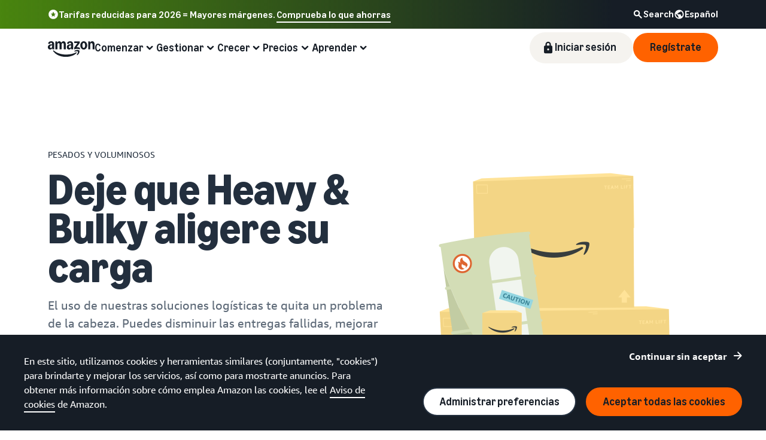

--- FILE ---
content_type: image/svg+xml
request_url: https://m.media-amazon.com/images/G/01/sp-marketing-toolkit/guides/design/iconography/Free_Shipping._CB423451590_.svg
body_size: 938
content:
<?xml version="1.0" encoding="utf-8"?>
<!-- Generator: Adobe Illustrator 28.0.0, SVG Export Plug-In . SVG Version: 6.00 Build 0)  -->
<svg version="1.1" id="Layer_1" xmlns="http://www.w3.org/2000/svg" xmlns:xlink="http://www.w3.org/1999/xlink" x="0px" y="0px"
	 viewBox="0 0 64 64" style="enable-background:new 0 0 64 64;" xml:space="preserve">
<style type="text/css">
	.st0{fill:#59B6F8;}
	.st1{fill:#232F3E;}
</style>
<path class="st0" d="M56.0002,40.0001c-1.3334-0.0134-9.3334,0-9.3334,0c-0.7333,0-1.3333-0.6-1.3333-1.3334v-6.6666
	c0-0.7334,0.6-1.3334,1.3333-1.3334h2.6667l-2.7867-4.4266c-2.46-2.46-1.88-2.24-4.5466-2.24H30.3335
	c-0.6667,0.02-1.1067,0.2133-1.3333,0.6666c-0.0267,0.0534-0.46,0.8734-0.4867,0.9267c-1.92,3.7733-5.46,7.0467-9.8467,7.74
	c-0.7333,0-1.3333,0.6-1.3333,1.3333v12c0,0,3.5667,2.6534,4,4c0,0,32.6667,0,34.6667,0c2.9466,0.0067,5.3333-2.3866,5.3333-5.3333
	S58.9468,40.0001,56.0002,40.0001z"/>
<g>
	<path class="st1" d="M54.1197,34.72H54.113l-8.7867-13.0933c-1.24-1.8533-3.32-2.96-5.5533-2.96h-13.2
		c-0.66-5.2533-5.1467-9.3333-10.5733-9.3333C10.1197,9.3334,5.333,14.12,5.333,20s4.7867,10.6667,10.6667,10.6667
		c5.4266,0,9.9133-4.08,10.5733-9.3333h13.2c1.3467,0,2.5933,0.6666,3.34,1.7733l1.4933,2.2267H41.333
		c-0.7333,0-1.3333,0.6-1.3333,1.3333V36c0,0.7334,0.6,1.3334,1.3333,1.3334h11.9867c2.22,0,4.0333,1.8,4.0333,4.0133
		c0,2.0467-1.5933,3.7867-3.64,3.9867h-0.5467c-0.5933-2.2934-2.68-4-5.16-4c-2.48,0-4.5666,1.7066-5.16,4h-15.02
		c-0.5933-2.2934-2.68-4-5.16-4c-2.48,0-4.5666,1.7066-5.16,4H13.333V44c0-0.7333-0.6-1.3333-1.3333-1.3333
		c-0.7334,0-1.3334,0.6-1.3334,1.3333v2.6667c0,0.7333,0.6,1.3333,1.3334,1.3333h5.5066c0.5934,2.2934,2.68,4,5.16,4
		c2.48,0,4.5667-1.7066,5.16-4h15.02c0.5934,2.2934,2.68,4,5.16,4c2.48,0,4.5667-1.7066,5.16-4h0.6067c0.0333,0,0.0733,0,0.1067,0
		c3.4466-0.28,6.14-3.2,6.14-6.6466C60.0197,37.9067,57.4397,35.12,54.1197,34.72z M15.9997,28c-4.4134,0-8-3.5866-8-8
		c0-4.4133,3.5866-8,8-8c4.4133,0,8,3.5867,8,8C23.9997,24.4134,20.413,28,15.9997,28z M42.6663,34.6667V28h3.7267l4.4733,6.6667
		H42.6663z M22.6663,49.3334c-1.4733,0-2.6666-1.1934-2.6666-2.6667c0-1.4733,1.1933-2.6667,2.6666-2.6667
		c1.4734,0,2.6667,1.1934,2.6667,2.6667C25.333,48.14,24.1397,49.3334,22.6663,49.3334z M47.9997,49.3334
		c-1.4734,0-2.6667-1.1934-2.6667-2.6667c0-1.4733,1.1933-2.6667,2.6667-2.6667c1.4733,0,2.6666,1.1934,2.6666,2.6667
		C50.6663,48.14,49.473,49.3334,47.9997,49.3334z"/>
	<path class="st1" d="M14.6667,38.6667c0-0.7333-0.6-1.3333-1.3334-1.3333h-6C6.6,37.3334,6,37.9334,6,38.6667
		C6,39.4,6.6,40,7.3333,40h6C14.0667,40,14.6667,39.4,14.6667,38.6667z"/>
	<path class="st1" d="M10.6665,33.3333c0-0.7333-0.6-1.3333-1.3333-1.3333H3.9998c-0.7333,0-1.3333,0.6-1.3333,1.3333
		c0,0.7334,0.6,1.3334,1.3333,1.3334h5.3334C10.0665,34.6667,10.6665,34.0667,10.6665,33.3333z"/>
	<path class="st1" d="M18.3932,17.0533V17.06l-3.18,3.18l-1.74-1.3067c-0.5866-0.44-1.4266-0.32-1.8666,0.2667
		c-0.44,0.5867-0.32,1.4267,0.2666,1.8667l2.6667,2c0.24,0.18,0.52,0.2666,0.8,0.2666c0.34,0,0.6867-0.1333,0.94-0.3933l4-4
		c0.52-0.52,0.52-1.3667,0-1.8867C19.7599,16.5333,18.9132,16.5333,18.3932,17.0533z"/>
</g>
</svg>


--- FILE ---
content_type: image/svg+xml
request_url: https://m.media-amazon.com/images/G/01/sell/navigation/flags/flag-sprite.svg
body_size: 9679
content:
<?xml version="1.0" encoding="utf-8"?>
<svg width="32" height="664" viewBox="0 0 32 664" fill="none" xmlns="http://www.w3.org/2000/svg">
<mask id="mask0_6_7149" style="mask-type:alpha" maskUnits="userSpaceOnUse" x="4" y="4" width="24" height="18">
<path d="M6.28571 4H25.7143C26.9767 4 28 5.07452 28 6.4V19.6C28 20.9255 26.9767 22 25.7143 22H6.28571C5.02335 22 4 20.9255 4 19.6V6.4C4 5.07452 5.02335 4 6.28571 4Z" fill="white"/>
</mask>
<g mask="url(#mask0_6_7149)">
<path d="M6.28571 4H25.7143C26.9767 4 28 5.07452 28 6.4V19.6C28 20.9255 26.9767 22 25.7143 22H6.28571C5.02335 22 4 20.9255 4 19.6V6.4C4 5.07452 5.02335 4 6.28571 4Z" fill="#43458B"/>
<path d="M9.09518 8L17 13H14.4233L9.09518 9.63102L4 12.8396V11.2086L9.09518 8ZM6.57671 4L11.9048 7.36898L17 4.16043V5.79144L11.9048 9L4 4H6.57671Z" fill="#FAFAFA"/>
<path d="M16.87 13L11.5833 9.62634L6.29667 13H4V12.8387L11.5833 8L17 11.4543V13H16.87ZM4.13 4L9.41667 7.37366L14.7033 4H17V4.16129L9.41667 9L4 5.5457V4H4.13Z" fill="#E25950"/>
</g>
<path d="M17 9.95286H12.1322V13H8.88222V9.95286H4V7.06H8.88222V4H12.1322V7.06H17V9.95286Z" fill="#FAFAFA"/>
<path d="M17 9.14286H11.2222V13H9.77778V9.14286H4V7.85714H9.77778V4H11.2222V7.85714H17V9.14286Z" fill="#E25950"/>
<path d="M24.9867 12C24.4362 11.9927 23.9952 11.5417 24 10.9912C24.0049 10.4407 24.4539 9.99761 25.0044 10C25.5549 10.0024 26 10.4494 26 11C25.9927 11.5544 25.5412 12.0001 24.9867 12Z" fill="#FAFAFA"/>
<path d="M23.5 13.9999C23.2239 13.9999 23 13.7761 23 13.4999C23 13.2238 23.2239 12.9999 23.5 12.9999C23.7761 12.9999 24 13.2238 24 13.4999C24 13.7761 23.7761 13.9999 23.5 13.9999Z" fill="#FAFAFA"/>
<path d="M22 8C21.4477 8 21 7.55228 21 7C21 6.44772 21.4477 6 22 6C22.5523 6 23 6.44772 23 7C22.9927 7.55443 22.5412 8.00005 21.9867 8H22Z" fill="#FAFAFA"/>
<path d="M20 14C19.4477 14 19 13.5523 19 13C19 12.4477 19.4477 12 20 12C20.5523 12 21 12.4477 21 13C20.9927 13.5544 20.5411 14 19.9867 14H20Z" fill="#FAFAFA"/>
<path d="M22 18C22.5523 18 23 18.4477 23 19C23 19.5523 22.5523 20 22 20C21.4477 20 21 19.5523 21 19C21 18.4529 21.4396 18.0073 21.9867 18H22Z" fill="#FAFAFA"/>
<path fill-rule="evenodd" clip-rule="evenodd" d="M10.4415 19.013L9.56462 19.6448C9.51981 19.6771 9.45732 19.667 9.42503 19.6222C9.41374 19.6065 9.40723 19.5879 9.40628 19.5686L9.35351 18.4891C9.35141 18.4461 9.32205 18.4093 9.28062 18.3977L8.23991 18.106C8.18673 18.0911 8.1557 18.0359 8.17061 17.9827C8.17582 17.9641 8.18631 17.9474 8.2008 17.9347L9.0119 17.2203C9.04419 17.1919 9.05467 17.146 9.03792 17.1064L8.61708 16.1109C8.59557 16.06 8.61938 16.0013 8.67025 15.9798C8.68804 15.9723 8.70763 15.9701 8.72665 15.9735L9.79084 16.1622C9.83321 16.1697 9.87564 16.1493 9.89618 16.1115L10.4121 15.1618C10.4385 15.1133 10.4992 15.0953 10.5477 15.1216C10.5647 15.1309 10.5786 15.1448 10.5879 15.1618L11.1038 16.1115C11.1243 16.1493 11.1667 16.1697 11.2091 16.1622L12.2733 15.9735C12.3277 15.9638 12.3796 16.0001 12.3892 16.0545C12.3926 16.0735 12.3904 16.0931 12.3829 16.1109L11.962 17.1064C11.9453 17.146 11.9558 17.1919 11.9881 17.2203L12.7992 17.9347C12.8406 17.9712 12.8446 18.0344 12.8081 18.0758C12.7953 18.0903 12.7787 18.1008 12.7601 18.106L11.7193 18.3977C11.6779 18.4093 11.6486 18.4461 11.6465 18.4891L11.5937 19.5686C11.591 19.6238 11.5441 19.6663 11.4889 19.6636C11.4696 19.6626 11.451 19.6561 11.4353 19.6448L10.5584 19.013C10.5235 18.9879 10.4764 18.9879 10.4415 19.013Z" fill="#FAFAFA"/>
<path d="M26 26H6C4.89543 26 4 26.8954 4 28V42C4 43.1046 4.89543 44 6 44H26C27.1046 44 28 43.1046 28 42V28C28 26.8954 27.1046 26 26 26Z" fill="#24B47E"/>
<path fill-rule="evenodd" clip-rule="evenodd" d="M16.5369 28.3416L25.6743 34.1563C26.1402 34.4528 26.2776 35.0709 25.9811 35.5369C25.9025 35.6603 25.7978 35.7651 25.6743 35.8437L16.5369 41.6583C16.2094 41.8668 15.7907 41.8668 15.4632 41.6583L6.3258 35.8437C5.85986 35.5471 5.72251 34.9291 6.01901 34.4631C6.09759 34.3396 6.20232 34.2349 6.3258 34.1563L15.4632 28.3416C15.7907 28.1332 16.2094 28.1332 16.5369 28.3416Z" fill="#FCD669"/>
<path d="M16 39C18.2091 39 20 37.2091 20 35C20 32.7909 18.2091 31 16 31C13.7909 31 12 32.7909 12 35C12 37.2091 13.7909 39 16 39Z" fill="#43458B"/>
<path fill-rule="evenodd" clip-rule="evenodd" d="M19.8852 35.9541L19.8815 35.9705C19.7954 36.3162 19.6643 36.644 19.4948 36.9474C17.5582 35.1453 14.9721 34.0327 12.1265 34.0007C12.216 33.6502 12.3527 33.3178 12.5289 33.0109C15.3402 33.1334 17.9003 34.2224 19.8852 35.9541Z" fill="#FAFAFA"/>
<path d="M26 48H6C4.89543 48 4 48.8954 4 50V64C4 65.1046 4.89543 66 6 66H26C27.1046 66 28 65.1046 28 64V50C28 48.8954 27.1046 48 26 48Z" fill="#E25950"/>
<path d="M23 48H9V66H23V48Z" fill="#FAFAFA"/>
<path fill-rule="evenodd" clip-rule="evenodd" d="M15 62.9V60.1C15 60.0448 14.9552 60 14.9 60H13.2414C13.1862 60 13.1414 59.9552 13.1414 59.9C13.1414 59.8735 13.1519 59.848 13.1707 59.8293L13.8856 59.1144C13.9246 59.0753 13.9246 59.012 13.8856 58.973C13.8746 58.962 13.8612 58.9537 13.8465 58.9488L11.1535 58.0512C11.1011 58.0337 11.0728 57.9771 11.0902 57.9247C11.0952 57.9099 11.1034 57.8966 11.1144 57.8856L11.949 57.051C11.9795 57.0205 11.987 56.974 11.9678 56.9355L11.108 55.2159C11.0833 55.1665 11.1033 55.1065 11.1527 55.0818C11.1764 55.0699 11.2039 55.0679 11.229 55.0763L13.8103 55.9367C13.8626 55.9542 13.9193 55.9259 13.9367 55.8735C13.9436 55.853 13.9436 55.8308 13.9367 55.8102L13.0763 53.229C13.0589 53.1766 13.0872 53.12 13.1396 53.1025C13.1647 53.0941 13.1922 53.0961 13.2159 53.108L14.8969 53.9484C14.9463 53.9731 15.0063 53.9531 15.031 53.9037C15.0331 53.8995 15.035 53.8951 15.0364 53.8906L15.9051 51.2846C15.9226 51.2322 15.9792 51.2039 16.0316 51.2213C16.0615 51.2313 16.0849 51.2547 16.0949 51.2846L16.9635 53.8906C16.981 53.943 17.0376 53.9713 17.09 53.9538C17.0945 53.9524 17.0989 53.9505 17.1031 53.9484L18.7841 53.108C18.8335 53.0833 18.8935 53.1033 18.9182 53.1527C18.9301 53.1764 18.932 53.2039 18.9236 53.229L18.0632 55.8102C18.0458 55.8626 18.0741 55.9193 18.1265 55.9367C18.147 55.9436 18.1692 55.9436 18.1897 55.9367L20.771 55.0763C20.8233 55.0589 20.88 55.0872 20.8974 55.1396C20.9058 55.1647 20.9039 55.1922 20.892 55.2159L20.0322 56.9355C20.013 56.974 20.0205 57.0205 20.051 57.051L20.8856 57.8856C20.9246 57.9246 20.9246 57.9879 20.8856 58.027C20.8746 58.038 20.8612 58.0462 20.8465 58.0512L18.1535 58.9488C18.1011 58.9663 18.0728 59.0229 18.0902 59.0753C18.0952 59.09 18.1034 59.1034 18.1144 59.1144L18.8293 59.8293C18.8683 59.8683 18.8683 59.9316 18.8293 59.9707C18.8105 59.9895 18.7851 60 18.7586 60H17.1C17.0448 60 17 60.0448 17 60.1V62.9C17 62.9552 16.9552 63 16.9 63H15.1C15.0448 63 15 62.9552 15 62.9Z" fill="#E25950"/>
<path d="M23 48H9V49H23V48Z" fill="#EAEDED"/>
<path d="M23 65H9V66H23V65Z" fill="#EAEDED"/>
<path d="M26 70H6C4.89543 70 4 70.8954 4 72V86C4 87.1046 4.89543 88 6 88H26C27.1046 88 28 87.1046 28 86V72C28 70.8954 27.1046 70 26 70Z" fill="#E25950"/>
<path fill-rule="evenodd" clip-rule="evenodd" d="M11.4429 79.7398L8.50334 81.7853C8.458 81.8168 8.39568 81.8057 8.36414 81.7603C8.34667 81.7352 8.34165 81.7035 8.3505 81.6742L9.38754 78.2465C9.39965 78.2064 9.38557 78.1631 9.35224 78.1378L6.49845 75.9742C6.45444 75.9409 6.44581 75.8781 6.47918 75.8341C6.49765 75.8098 6.52626 75.7952 6.55683 75.7946L10.1373 75.7216C10.1791 75.7207 10.216 75.694 10.2297 75.6544L11.4056 72.2718C11.4237 72.2196 11.4807 72.192 11.5328 72.2101C11.5617 72.2202 11.5844 72.2429 11.5945 72.2718L12.7703 75.6544C12.784 75.694 12.8209 75.7207 12.8627 75.7216L16.4432 75.7946C16.4984 75.7957 16.5423 75.8414 16.5411 75.8966C16.5405 75.9271 16.5259 75.9558 16.5016 75.9742L13.6478 78.1378C13.6145 78.1631 13.6004 78.2064 13.6125 78.2465L14.6495 81.6742C14.6655 81.7271 14.6356 81.7829 14.5828 81.7989C14.5535 81.8078 14.5218 81.8028 14.4967 81.7853L11.5571 79.7398C11.5228 79.7159 11.4772 79.7159 11.4429 79.7398Z" fill="#FCD669"/>
<path d="M17.5 73.5C18.0523 73.5 18.5 73.0523 18.5 72.5C18.5 71.9477 18.0523 71.5 17.5 71.5C16.9477 71.5 16.5 71.9477 16.5 72.5C16.5 73.0523 16.9477 73.5 17.5 73.5Z" fill="#FCD669"/>
<path d="M20.5 76.5C21.0523 76.5 21.5 76.0523 21.5 75.5C21.5 74.9477 21.0523 74.5 20.5 74.5C19.9477 74.5 19.5 74.9477 19.5 75.5C19.5 76.0523 19.9477 76.5 20.5 76.5Z" fill="#FCD669"/>
<path d="M20.5 80.5C21.0523 80.5 21.5 80.0523 21.5 79.5C21.5 78.9477 21.0523 78.5 20.5 78.5C19.9477 78.5 19.5 78.9477 19.5 79.5C19.5 80.0523 19.9477 80.5 20.5 80.5Z" fill="#FCD669"/>
<path d="M17.5 83.5C18.0523 83.5 18.5 83.0523 18.5 82.5C18.5 81.9477 18.0523 81.5 17.5 81.5C16.9477 81.5 16.5 81.9477 16.5 82.5C16.5 83.0523 16.9477 83.5 17.5 83.5Z" fill="#FCD669"/>
<path fill-rule="evenodd" clip-rule="evenodd" d="M6 92H12V110H6C4.89543 110 4 109.105 4 108V94C4 92.8954 4.89543 92 6 92Z" fill="#555ABF"/>
<path fill-rule="evenodd" clip-rule="evenodd" d="M26 92H20V110H26C27.1046 110 28 109.105 28 108V94C28 92.8954 27.1046 92 26 92Z" fill="#E25950"/>
<path d="M20 92H12V110H20V92Z" fill="#FAFAFA"/>
<path d="M20 92H12V93H20V92Z" fill="#EAEDED"/>
<path d="M20 109H12V110H20V109Z" fill="#EAEDED"/>
<path d="M28 120H4V126H28V120Z" fill="#E25950"/>
<path fill-rule="evenodd" clip-rule="evenodd" d="M4 126H28V130C28 131.105 27.1046 132 26 132H6C4.89543 132 4 131.105 4 130V126Z" fill="#FCD669"/>
<path fill-rule="evenodd" clip-rule="evenodd" d="M4 120H28V116C28 114.895 27.1046 114 26 114H6C4.89543 114 4 114.895 4 116V120Z" fill="#333333"/>
<path d="M28 142H4V148H28V142Z" fill="#FAFAFA"/>
<path fill-rule="evenodd" clip-rule="evenodd" d="M4 148H28V152C28 153.105 27.1046 154 26 154H6C4.89543 154 4 153.105 4 152V148Z" fill="#24B47E"/>
<path fill-rule="evenodd" clip-rule="evenodd" d="M4 142H28V138C28 136.895 27.1046 136 26 136H6C4.89543 136 4 136.895 4 138V142Z" fill="#F79A59"/>
<path d="M28 142H27V148H28V142Z" fill="#EAEDED"/>
<path d="M5 142H4V148H5V142Z" fill="#EAEDED"/>
<path d="M16 146.5C16.8284 146.5 17.5 145.828 17.5 145C17.5 144.172 16.8284 143.5 16 143.5C15.1716 143.5 14.5 144.172 14.5 145C14.5 145.828 15.1716 146.5 16 146.5Z" stroke="#6772E5"/>
<path fill-rule="evenodd" clip-rule="evenodd" d="M6 158H12V176H6C4.89543 176 4 175.105 4 174V160C4 158.895 4.89543 158 6 158Z" fill="#24B47E"/>
<path fill-rule="evenodd" clip-rule="evenodd" d="M26 158H20V176H26C27.1046 176 28 175.105 28 174V160C28 158.895 27.1046 158 26 158Z" fill="#E25950"/>
<path d="M20 158H12V176H20V158Z" fill="#FAFAFA"/>
<path d="M20 158H12V159H20V158Z" fill="#EAEDED"/>
<path d="M20 175H12V176H20V175Z" fill="#EAEDED"/>
<path d="M6.08696 180.5H25.913C26.7826 180.5 27.5 181.217 27.5 182.118V195.882C27.5 196.783 26.7826 197.5 25.913 197.5H6.08696C5.21736 197.5 4.5 196.783 4.5 195.882V182.118C4.5 181.217 5.21736 180.5 6.08696 180.5Z" fill="#FAFAFA" stroke="#EAEDED"/>
<path d="M16 193C18.2091 193 20 191.209 20 189C20 186.791 18.2091 185 16 185C13.7909 185 12 186.791 12 189C12 191.209 13.7909 193 16 193Z" fill="#E25950"/>
<path d="M6.08696 202.5H25.913C26.7826 202.5 27.5 203.217 27.5 204.118V217.882C27.5 218.783 26.7826 219.5 25.913 219.5H6.08696C5.21736 219.5 4.5 218.783 4.5 217.882V204.118C4.5 203.217 5.21736 202.5 6.08696 202.5Z" fill="#FAFAFA" stroke="#EAEDED"/>
<path fill-rule="evenodd" clip-rule="evenodd" d="M18.7676 210.413C17.8417 209.812 16.6023 210.075 16.001 211.001C15.3997 211.927 14.1603 212.19 13.2344 211.589C12.3085 210.988 12.045 209.748 12.6463 208.822C11.4432 210.675 11.9698 213.152 13.8224 214.356C15.6751 215.559 18.1526 215.032 19.3557 213.179C19.957 212.254 19.6935 211.014 18.7676 210.413Z" fill="#43458B"/>
<path fill-rule="evenodd" clip-rule="evenodd" d="M13.2345 211.589C14.1604 212.19 15.3998 211.927 16.0011 211.001C16.6024 210.075 17.8418 209.812 18.7677 210.413C19.6936 211.014 19.957 212.254 19.3558 213.179C20.5594 211.326 20.0323 208.849 18.1796 207.646C16.327 206.443 13.85 206.969 12.6464 208.822C12.0451 209.748 12.3086 210.988 13.2345 211.589Z" fill="#E25950"/>
<path d="M23.2973 205.398L22.6954 204.599C22.5293 204.379 22.2158 204.335 21.9952 204.501C21.7747 204.667 21.7306 204.981 21.8968 205.201L22.4986 206C22.6648 206.22 22.9783 206.264 23.1988 206.098C23.4194 205.932 23.4634 205.619 23.2973 205.398Z" fill="#232F3E"/>
<path d="M24.5009 206.995L23.8991 206.197C23.7329 205.976 23.4194 205.932 23.1988 206.098C22.9783 206.264 22.9342 206.578 23.1004 206.798L23.7022 207.597C23.8684 207.818 24.1819 207.862 24.4025 207.695C24.623 207.529 24.6671 207.216 24.5009 206.995Z" fill="#232F3E"/>
<path d="M23.3029 207.898L21.4974 205.502C21.3313 205.282 21.0178 205.237 20.7972 205.404C20.5767 205.57 20.5326 205.883 20.6988 206.104L22.5043 208.5C22.6704 208.72 22.9839 208.764 23.2045 208.598C23.425 208.432 23.4691 208.118 23.3029 207.898Z" fill="#232F3E"/>
<path d="M20.9013 207.203L20.2994 206.405C20.1333 206.184 19.8198 206.14 19.5992 206.306C19.3787 206.473 19.3346 206.786 19.5008 207.007L20.1026 207.805C20.2688 208.026 20.5823 208.07 20.8028 207.904C21.0234 207.737 21.0674 207.424 20.9013 207.203Z" fill="#232F3E"/>
<path d="M22.1049 208.801L21.5031 208.002C21.3369 207.782 21.0234 207.737 20.8028 207.904C20.5823 208.07 20.5382 208.383 20.7044 208.604L21.3062 209.402C21.4724 209.623 21.7859 209.667 22.0065 209.501C22.227 209.335 22.2711 209.021 22.1049 208.801Z" fill="#232F3E"/>
<path d="M9.30655 204.599L7.5011 206.995C7.33492 207.216 7.37898 207.529 7.59951 207.695C7.82005 207.862 8.13355 207.818 8.29974 207.597L10.1052 205.201C10.2714 204.981 10.2273 204.667 10.0068 204.501C9.78624 204.335 9.47273 204.379 9.30655 204.599Z" fill="#232F3E"/>
<path d="M10.5045 205.502L8.6991 207.898C8.53291 208.118 8.57697 208.432 8.79751 208.598C9.01805 208.764 9.33155 208.72 9.49774 208.5L11.3032 206.104C11.4694 205.883 11.4253 205.57 11.2048 205.404C10.9842 205.237 10.6707 205.281 10.5045 205.502Z" fill="#232F3E"/>
<path d="M11.7025 206.405L9.8971 208.801C9.73091 209.021 9.77497 209.335 9.99551 209.501C10.216 209.667 10.5295 209.623 10.6957 209.402L12.5012 207.007C12.6674 206.786 12.6233 206.473 12.4028 206.306C12.1822 206.14 11.8687 206.184 11.7025 206.405Z" fill="#232F3E"/>
<path d="M12.5009 214.995L10.6954 212.599C10.5293 212.379 10.2158 212.335 9.99521 212.501C9.77468 212.667 9.73062 212.981 9.8968 213.201L11.7022 215.597C11.8684 215.818 12.1819 215.862 12.4025 215.695C12.623 215.529 12.6671 215.216 12.5009 214.995Z" fill="#232F3E"/>
<path d="M10.1049 216.801L8.29944 214.405C8.13326 214.184 7.81975 214.14 7.59922 214.306C7.37868 214.473 7.33462 214.786 7.50081 215.007L9.30625 217.402C9.47244 217.623 9.78594 217.667 10.0065 217.501C10.227 217.335 10.2711 217.021 10.1049 216.801Z" fill="#232F3E"/>
<path d="M10.0993 214.301L9.49744 213.502C9.33125 213.282 9.01775 213.237 8.79722 213.404C8.57668 213.57 8.53262 213.883 8.69881 214.104L9.30062 214.902C9.46681 215.123 9.78031 215.167 10.0008 215.001C10.2214 214.835 10.2654 214.521 10.0993 214.301Z" fill="#232F3E"/>
<path d="M11.3029 215.898L10.7011 215.099C10.5349 214.879 10.2214 214.835 10.0008 215.001C9.78029 215.167 9.73623 215.481 9.90242 215.701L10.5042 216.5C10.6704 216.72 10.9839 216.764 11.2045 216.598C11.425 216.432 11.4691 216.119 11.3029 215.898Z" fill="#232F3E"/>
<path d="M21.3009 215.099L20.6991 215.898C20.5329 216.118 20.577 216.432 20.7975 216.598C21.018 216.764 21.3315 216.72 21.4977 216.5L22.0996 215.701C22.2657 215.481 22.2217 215.167 22.0011 215.001C21.7806 214.835 21.4671 214.879 21.3009 215.099Z" fill="#232F3E"/>
<path d="M22.5045 213.502L21.9027 214.301C21.7365 214.521 21.7806 214.835 22.0011 215.001C22.2217 215.167 22.5352 215.123 22.7013 214.902L23.3032 214.104C23.4694 213.883 23.4253 213.57 23.2048 213.404C22.9842 213.237 22.6707 213.281 22.5045 213.502Z" fill="#232F3E"/>
<path d="M22.4989 216.002L21.8971 216.801C21.7309 217.021 21.775 217.335 21.9955 217.501C22.216 217.667 22.5295 217.623 22.6957 217.402L23.2975 216.604C23.4637 216.383 23.4197 216.07 23.1991 215.904C22.9786 215.737 22.6651 215.781 22.4989 216.002Z" fill="#232F3E"/>
<path d="M23.7025 214.405L23.1007 215.203C22.9345 215.424 22.9786 215.737 23.1991 215.904C23.4197 216.07 23.7332 216.026 23.8993 215.805L24.5012 215.007C24.6673 214.786 24.6233 214.472 24.4028 214.306C24.1822 214.14 23.8687 214.184 23.7025 214.405Z" fill="#232F3E"/>
<path d="M20.1029 214.197L19.5011 214.995C19.3349 215.216 19.379 215.529 19.5995 215.695C19.8201 215.862 20.1336 215.818 20.2997 215.597L20.9016 214.798C21.0677 214.578 21.0237 214.264 20.8031 214.098C20.5826 213.932 20.2691 213.976 20.1029 214.197Z" fill="#232F3E"/>
<path d="M21.3065 212.599L20.7047 213.398C20.5385 213.618 20.5826 213.932 20.8031 214.098C21.0237 214.264 21.3372 214.22 21.5034 214L22.1052 213.201C22.2714 212.981 22.2273 212.667 22.0068 212.501C21.7862 212.335 21.4727 212.379 21.3065 212.599Z" fill="#232F3E"/>
<path fill-rule="evenodd" clip-rule="evenodd" d="M6 224H11V242H6C4.89543 242 4 241.105 4 240V226C4 224.895 4.89543 224 6 224Z" fill="#24B47E"/>
<path fill-rule="evenodd" clip-rule="evenodd" d="M26 224H21V242H26C27.1046 242 28 241.105 28 240V226C28 224.895 27.1046 224 26 224Z" fill="#E25950"/>
<path d="M21 224H11V242H21V224Z" fill="#FAFAFA"/>
<path d="M21 224H11V225H21V224Z" fill="#EAEDED"/>
<path d="M21 241H11V242H21V241Z" fill="#EAEDED"/>
<path fill-rule="evenodd" clip-rule="evenodd" d="M16 237C13.794 237 12 235.037 12 232.625C12 232.28 12.255 232 12.571 232C12.887 232 13.143 232.28 13.143 232.625C13.143 234.349 14.425 235.749 16 235.749C17.575 235.749 18.857 234.349 18.857 232.625C18.857 232.28 19.113 232 19.429 232C19.745 232 20 232.28 20 232.625C20 235.037 18.206 237 16 237Z" fill="#24B47E"/>
<path fill-rule="evenodd" clip-rule="evenodd" d="M14.61 229H16.0001C16.958 229 17.7346 229.777 17.7346 230.735C17.7346 230.817 17.7288 230.899 17.7172 230.98L17.2631 234.159C17.2039 234.573 16.8195 234.862 16.4046 234.802C16.2026 234.774 16.0207 234.665 15.9001 234.5L15.0617 233.357C14.8893 233.122 14.7704 232.852 14.7133 232.566L14.1197 229.598C14.0655 229.327 14.2411 229.064 14.5119 229.01C14.5442 229.003 14.577 229 14.61 229Z" fill="#966A5B"/>
<path fill-rule="evenodd" clip-rule="evenodd" d="M14.61 229H14.8001C15.2419 229 15.6001 229.358 15.6001 229.8V231.83C15.6001 231.943 15.619 232.054 15.6562 232.16L16.3856 234.244C16.4362 234.389 16.36 234.547 16.2154 234.598C16.1002 234.638 15.9722 234.598 15.9001 234.5L15.0617 233.357C14.8893 233.122 14.7704 232.852 14.7133 232.566L14.1197 229.598C14.0655 229.327 14.2411 229.064 14.5119 229.01C14.5442 229.003 14.577 229 14.61 229Z" fill="#785353"/>
<path d="M28 252H4V258H28V252Z" fill="#FAFAFA"/>
<path fill-rule="evenodd" clip-rule="evenodd" d="M4 258H28V262C28 263.105 27.1046 264 26 264H6C4.89543 264 4 263.105 4 262V258Z" fill="#43458B"/>
<path fill-rule="evenodd" clip-rule="evenodd" d="M4 252H28V248C28 246.895 27.1046 246 26 246H6C4.89543 246 4 246.895 4 248V252Z" fill="#E25950"/>
<path d="M28 252H27V258H28V252Z" fill="#EAEDED"/>
<path d="M5 252H4V258H5V252Z" fill="#EAEDED"/>
<path d="M27.5 277.5H4.5V284.2C4.5 284.87 5.12072 285.5 6 285.5H26C26.8793 285.5 27.5 284.87 27.5 284.2V277.5Z" fill="#FAFAFA" stroke="#EDEDED"/>
<path fill-rule="evenodd" clip-rule="evenodd" d="M4 278H28V270C28 268.895 27.1046 268 26 268H6C4.89543 268 4 268.895 4 270V278Z" fill="#E25950"/>
<path fill-rule="evenodd" clip-rule="evenodd" d="M8.99932 270C9.35022 270 9.68704 270.06 10 270.171C8.83421 270.582 7.99955 271.694 7.99955 273C7.99955 274.306 8.83421 275.418 9.99919 275.829C9.68704 275.94 9.35022 276 8.99932 276C7.34284 276 6 274.657 6 273C6 271.343 7.34284 270 8.99932 270Z" fill="#FAFAFA"/>
<circle cx="12.5" cy="271.5" r="0.5" fill="#FAFAFA"/>
<circle cx="10.5" cy="272.5" r="0.5" fill="#FAFAFA"/>
<circle cx="14.5" cy="272.5" r="0.5" fill="#FAFAFA"/>
<circle cx="13.5" cy="274.5" r="0.5" fill="#FAFAFA"/>
<circle cx="11.5" cy="274.5" r="0.5" fill="#FAFAFA"/>
<path d="M28 294.5H4V303.5H28V294.5Z" fill="#FCD669"/>
<path d="M10.2425 296.939L11.5037 296.624C12.0176 296.496 12.0943 295.797 11.6205 295.56C11.5412 295.521 11.4539 295.5 11.3653 295.5L8.63469 295.5C8.54611 295.5 8.45875 295.521 8.37953 295.56C7.90574 295.797 7.98242 296.496 8.49631 296.624L9.75746 296.939C9.9167 296.979 10.0833 296.979 10.2425 296.939Z" fill="#E25950"/>
<path fill-rule="evenodd" clip-rule="evenodd" d="M4 303.5H28V306C28 307.105 27.1046 308 26 308H6C4.89543 308 4 307.105 4 306V303.5Z" fill="#E25950"/>
<path fill-rule="evenodd" clip-rule="evenodd" d="M4 294.5C13.3726 294.5 18.6274 294.5 28 294.5V292C28 290.895 27.1046 290 26 290H6C4.89543 290 4 290.895 4 292V294.5Z" fill="#E25950"/>
<path d="M10 297.5H8V300H10V297.5Z" fill="#E25950"/>
<path d="M12 297.5H10V300H12V297.5Z" fill="#FAFAFA"/>
<path fill-rule="evenodd" clip-rule="evenodd" d="M10 300H12V300.833C12 301.754 11.1046 302.5 10 302.5V300Z" fill="#E25950"/>
<path fill-rule="evenodd" clip-rule="evenodd" d="M8 300H10V302.5C8.89543 302.5 8 301.754 8 300.833V300Z" fill="#EE975C"/>
<path d="M7 297.5V301.5" stroke="#FAFAFA" stroke-linecap="round"/>
<path d="M13 297.5V301.5" stroke="#FAFAFA" stroke-linecap="round"/>
<circle cx="10" cy="300" r="1" fill="#555ABF"/>
<path d="M26 312H6C4.89543 312 4 312.895 4 314V328C4 329.105 4.89543 330 6 330H26C27.1046 330 28 329.105 28 328V314C28 312.895 27.1046 312 26 312Z" fill="#E25950"/>
<mask id="mask1_6_7149" style="mask-type:alpha" maskUnits="userSpaceOnUse" x="4" y="312" width="13" height="9">
<path d="M6 312H17V321H4V314C4 312.895 4.89543 312 6 312Z" fill="white"/>
</mask>
<g mask="url(#mask1_6_7149)">
<path d="M6 312H17V321H4V314C4 312.895 4.89543 312 6 312Z" fill="#555ABF"/>
<path d="M11 313.5C11 313.224 10.7761 313 10.5 313C10.2239 313 10 313.224 10 313.5V319.5C10 319.776 10.2239 320 10.5 320C10.7761 320 11 319.776 11 319.5V313.5Z" fill="#FAFAFA"/>
<path d="M13.5 317C13.7761 317 14 316.776 14 316.5C14 316.224 13.7761 316 13.5 316H7.5C7.22386 316 7 316.224 7 316.5C7 316.776 7.22386 317 7.5 317H13.5Z" fill="#FAFAFA"/>
<path d="M12.9749 314.732C13.1702 314.537 13.1702 314.22 12.9749 314.025C12.7796 313.83 12.463 313.83 12.2678 314.025L8.02514 318.268C7.82988 318.463 7.82988 318.78 8.02514 318.975C8.22041 319.17 8.53699 319.17 8.73225 318.975L12.9749 314.732Z" fill="#FAFAFA"/>
<path d="M8.02511 314.732C7.82985 314.537 7.82985 314.22 8.02511 314.025C8.22037 313.83 8.53695 313.83 8.73222 314.025L12.9749 318.268C13.1701 318.463 13.1701 318.78 12.9749 318.975C12.7796 319.17 12.463 319.17 12.2677 318.975L8.02511 314.732Z" fill="white"/>
<path d="M10.5 318C11.3284 318 12 317.328 12 316.5C12 315.672 11.3284 315 10.5 315C9.67157 315 9 315.672 9 316.5C9 317.328 9.67157 318 10.5 318Z" fill="#FAFAFA" stroke="#555ABF"/>
</g>
<path d="M28 338H4V340H28V338Z" fill="#FAFAFA"/>
<path d="M28 338H27V340H28V338Z" fill="#EAEDED"/>
<path d="M5 338H4V340H5V338Z" fill="#EAEDED"/>
<path d="M28 346H4V348H28V346Z" fill="#FAFAFA"/>
<path d="M28 346H27V348H28V346Z" fill="#EAEDED"/>
<path d="M5 346H4V348H5V346Z" fill="#EAEDED"/>
<path d="M28 340H4V346H28V340Z" fill="#555ABF"/>
<path fill-rule="evenodd" clip-rule="evenodd" d="M4 348H28V350C28 351.105 27.1046 352 26 352H6C4.89543 352 4 351.105 4 350V348Z" fill="#E25950"/>
<path fill-rule="evenodd" clip-rule="evenodd" d="M4 338H28V336C28 334.895 27.1046 334 26 334H6C4.89543 334 4 334.895 4 336V338Z" fill="#E25950"/>
<path d="M26 356H6C4.89543 356 4 356.895 4 358V372C4 373.105 4.89543 374 6 374H26C27.1046 374 28 373.105 28 372V358C28 356.895 27.1046 356 26 356Z" fill="#E25950"/>
<path fill-rule="evenodd" clip-rule="evenodd" d="M12.1539 359C13.6087 359 14.9457 359.492 15.9991 360.315C15.4404 360.111 14.8361 360 14.2052 360C11.373 360 9.07696 362.239 9.07696 365C9.07696 367.761 11.373 370 14.2052 370C14.8361 370 15.4404 369.889 15.9986 369.686C14.9457 370.508 13.6087 371 12.1539 371C8.7552 371 6 368.314 6 365C6 361.686 8.7552 359 12.1539 359Z" fill="#FAFAFA"/>
<path fill-rule="evenodd" clip-rule="evenodd" d="M18.507 366.701L17.063 368.751C17.0312 368.796 16.9688 368.807 16.9237 368.775C16.8987 368.757 16.8831 368.729 16.8814 368.699L16.7429 366.195C16.7406 366.154 16.7125 366.118 16.6726 366.105L14.2772 365.365C14.2244 365.349 14.1949 365.293 14.2112 365.24C14.2202 365.211 14.2421 365.188 14.2706 365.177L16.6085 364.271C16.6475 364.256 16.673 364.218 16.6724 364.177L16.636 361.67C16.6352 361.615 16.6793 361.569 16.7345 361.568C16.7651 361.568 16.7942 361.581 16.8135 361.605L18.397 363.549C18.4234 363.581 18.4672 363.594 18.5068 363.58L20.8796 362.771C20.9319 362.753 20.9887 362.781 21.0066 362.833C21.0164 362.862 21.0125 362.894 20.9959 362.92L19.6366 365.027C19.614 365.062 19.6155 365.107 19.6406 365.141L21.1436 367.147C21.1767 367.192 21.1677 367.254 21.1235 367.287C21.099 367.306 21.0675 367.312 21.0379 367.304L18.6144 366.662C18.5739 366.651 18.5311 366.667 18.507 366.701Z" fill="#FAFAFA"/>
<path d="M28 384H11V390H28V384Z" fill="#FAFAFA"/>
<path fill-rule="evenodd" clip-rule="evenodd" d="M11 390H28V394C28 395.105 27.1046 396 26 396H11V390Z" fill="#333333"/>
<path fill-rule="evenodd" clip-rule="evenodd" d="M6 378H11V396H6C4.89543 396 4 395.105 4 394V380C4 378.895 4.89543 378 6 378Z" fill="#E25950"/>
<path fill-rule="evenodd" clip-rule="evenodd" d="M11 384H28V380C28 378.895 27.1046 378 26 378H11V384Z" fill="#24B47E"/>
<path d="M28 384H27V390H28V384Z" fill="#EAEDED"/>
<mask id="mask2_6_7149" style="mask-type:alpha" maskUnits="userSpaceOnUse" x="4" y="400" width="24" height="18">
<path d="M26 400H6C4.89543 400 4 400.895 4 402V416C4 417.105 4.89543 418 6 418H26C27.1046 418 28 417.105 28 416V402C28 400.895 27.1046 400 26 400Z" fill="white"/>
</mask>
<g mask="url(#mask2_6_7149)">
<path d="M26 400H6C4.89543 400 4 400.895 4 402V416C4 417.105 4.89543 418 6 418H26C27.1046 418 28 417.105 28 416V402C28 400.895 27.1046 400 26 400Z" fill="#43458B"/>
<path d="M30.549 418.236L4.30054 398.456L2.49509 400.852L28.7436 420.632L30.549 418.236Z" fill="#FAFAFA"/>
<path d="M29.9472 419.035L3.69873 399.255L3.09692 400.054L29.3454 419.833L29.9472 419.035Z" fill="#E25950"/>
<path d="M29.5801 400.768L3.2251 420.628L1.41965 418.232L27.7746 398.372L29.5801 400.768Z" fill="#FAFAFA"/>
<path d="M28.9783 399.969L2.62329 419.829L2.02148 419.031L28.3764 399.171L28.9783 399.969Z" fill="#E25950"/>
<path fill-rule="evenodd" clip-rule="evenodd" d="M4 406H11L12 407H14V406H18V407H21L22 406H28V412H22L21 411H18V412H14V411H12L11 412H4V406Z" fill="#FAFAFA"/>
<path d="M19 400H13V418H19V400Z" fill="#FAFAFA"/>
<path fill-rule="evenodd" clip-rule="evenodd" d="M15 400H17V407.5C17 407.776 17.2239 408 17.5 408H28V410H17.5C17.2239 410 17 410.224 17 410.5V418H15V410.5C15 410.224 14.7761 410 14.5 410H4V408H14.5C14.7761 408 15 407.776 15 407.5V400Z" fill="#E25950"/>
</g>
<path d="M6 422.5H26C26.8284 422.5 27.5 423.172 27.5 424V438C27.5 438.828 26.8284 439.5 26 439.5H6C5.17157 439.5 4.5 438.828 4.5 438V424C4.5 423.172 5.17157 422.5 6 422.5Z" fill="#FAFAFA" stroke="#EAEDED"/>
<path d="M6 422H17V432H4V424C4 422.895 4.89543 422 6 422Z" fill="#43458B"/>
<path d="M6 431C6.55228 431 7 430.552 7 430C7 429.448 6.55228 429 6 429C5.44772 429 5 429.448 5 430C5 430.552 5.44772 431 6 431Z" fill="#FAFAFA"/>
<path d="M9 431C9.55228 431 10 430.552 10 430C10 429.448 9.55228 429 9 429C8.44772 429 8 429.448 8 430C8 430.552 8.44772 431 9 431Z" fill="#FAFAFA"/>
<path d="M12 431C12.5523 431 13 430.552 13 430C13 429.448 12.5523 429 12 429C11.4477 429 11 429.448 11 430C11 430.552 11.4477 431 12 431Z" fill="#FAFAFA"/>
<path d="M15 431C15.5523 431 16 430.552 16 430C16 429.448 15.5523 429 15 429C14.4477 429 14 429.448 14 430C14 430.552 14.4477 431 15 431Z" fill="#FAFAFA"/>
<path d="M6 428C6.55228 428 7 427.552 7 427C7 426.448 6.55228 426 6 426C5.44772 426 5 426.448 5 427C5 427.552 5.44772 428 6 428Z" fill="#FAFAFA"/>
<path d="M9 428C9.55228 428 10 427.552 10 427C10 426.448 9.55228 426 9 426C8.44772 426 8 426.448 8 427C8 427.552 8.44772 428 9 428Z" fill="#FAFAFA"/>
<path d="M12 428C12.5523 428 13 427.552 13 427C13 426.448 12.5523 426 12 426C11.4477 426 11 426.448 11 427C11 427.552 11.4477 428 12 428Z" fill="#FAFAFA"/>
<path d="M15 428C15.5523 428 16 427.552 16 427C16 426.448 15.5523 426 15 426C14.4477 426 14 426.448 14 427C14 427.552 14.4477 428 15 428Z" fill="#FAFAFA"/>
<path d="M6 425C6.55228 425 7 424.552 7 424C7 423.448 6.55228 423 6 423C5.44772 423 5 423.448 5 424C5 424.552 5.44772 425 6 425Z" fill="#FAFAFA"/>
<path d="M9 425C9.55228 425 10 424.552 10 424C10 423.448 9.55228 423 9 423C8.44772 423 8 423.448 8 424C8 424.552 8.44772 425 9 425Z" fill="#FAFAFA"/>
<path d="M12 425C12.5523 425 13 424.552 13 424C13 423.448 12.5523 423 12 423C11.4477 423 11 423.448 11 424C11 424.552 11.4477 425 12 425Z" fill="#FAFAFA"/>
<path d="M15 425C15.5523 425 16 424.552 16 424C16 423.448 15.5523 423 15 423C14.4477 423 14 423.448 14 424C14 424.552 14.4477 425 15 425Z" fill="#FAFAFA"/>
<path d="M28 426H17V428H28V426Z" fill="#E25950"/>
<path d="M28 430H17V432H28V430Z" fill="#E25950"/>
<path d="M28 434H4V436H28V434Z" fill="#E25950"/>
<path fill-rule="evenodd" clip-rule="evenodd" d="M4 438H28C28 439.105 27.1046 440 26 440H6C4.89543 440 4 439.105 4 438Z" fill="#E25950"/>
<path fill-rule="evenodd" clip-rule="evenodd" d="M17 422H26C27.1046 422 28 422.895 28 424H17V422Z" fill="#E25950"/>
<path d="M6.08696 444.5H25.913C26.7826 444.5 27.5 445.217 27.5 446.118V459.882C27.5 460.783 26.7826 461.5 25.913 461.5H6.08696C5.21736 461.5 4.5 460.783 4.5 459.882V446.118C4.5 445.217 5.21736 444.5 6.08696 444.5Z" fill="#FAFAFA" stroke="#EAEDED"/>
<path fill-rule="evenodd" clip-rule="evenodd" d="M4 453H28V460C28 461.105 27.1046 462 26 462H6C4.89543 462 4 461.105 4 460V453Z" fill="#E25950"/>
<path d="M26 466H6C4.89543 466 4 466.895 4 468V482C4 483.105 4.89543 484 6 484H26C27.1046 484 28 483.105 28 482V468C28 466.895 27.1046 466 26 466Z" fill="#24B47E"/>
<path fill-rule="evenodd" clip-rule="evenodd" d="M8.5 478H19.5C19.7761 478 20 477.776 20 477.5C20 477.224 20.2239 477 20.5 477C20.7761 477 21 477.224 21 477.5C21 477.776 21.2239 478 21.5 478H23C23.5523 478 24 478.448 24 479V479.5C24 479.776 23.7761 480 23.5 480C23.2239 480 23 479.776 23 479.5C23 479.224 22.7761 479 22.5 479H21.5C21.2239 479 21 479.224 21 479.5C21 479.776 20.7761 480 20.5 480C20.2239 480 20 479.776 20 479.5C20 479.224 19.7761 479 19.5 479H8.5C8.22386 479 8 478.776 8 478.5C8 478.224 8.22386 478 8.5 478Z" fill="#EDEDED"/>
<path d="M10 470.5C10 470.224 9.77614 470 9.5 470C9.22386 470 9 470.224 9 470.5V473.5C9 473.776 9.22386 474 9.5 474C9.77614 474 10 473.776 10 473.5V470.5Z" fill="#FAFAFA"/>
<path d="M14 470.5C14 470.224 13.7761 470 13.5 470C13.2239 470 13 470.224 13 470.5V471.5C13 471.776 13.2239 472 13.5 472C13.7761 472 14 471.776 14 471.5V470.5Z" fill="#FAFAFA"/>
<path d="M23 470.5C23 470.224 22.7761 470 22.5 470C22.2239 470 22 470.224 22 470.5V471.5C22 471.776 22.2239 472 22.5 472C22.7761 472 23 471.776 23 471.5V470.5Z" fill="#FAFAFA"/>
<path fill-rule="evenodd" clip-rule="evenodd" d="M24.5 470C24.7761 470 25 470.224 25 470.5V474.5C25 475.328 24.3284 476 23.5 476H22.5C22.2239 476 22 475.776 22 475.5C22 475.224 22.2239 475 22.5 475H23C23.5523 475 24 474.552 24 474V470.5C24 470.224 24.2239 470 24.5 470Z" fill="#FAFAFA"/>
<path fill-rule="evenodd" clip-rule="evenodd" d="M15.5 470.5C15.7761 470.776 16.2239 470.776 16.5 470.5C16.7761 470.224 17.2239 470.224 17.5 470.5C17.7761 470.776 18.2239 470.776 18.5 470.5C18.6144 470.386 18.7998 470.386 18.9142 470.5C18.9691 470.555 19 470.629 19 470.707V471.5C19 471.776 18.7761 472 18.5 472H18.4142C18.149 472 17.8946 471.895 17.7071 471.707L17.5 471.5C17.2239 471.224 16.7761 471.224 16.5 471.5L16.2929 471.707C16.1054 471.895 15.851 472 15.5858 472H15.5C15.2239 472 15 471.776 15 471.5V470.707C15 470.545 15.1311 470.414 15.2929 470.414C15.3706 470.414 15.4451 470.445 15.5 470.5Z" fill="#FAFAFA"/>
<path d="M21 470.5C21 470.224 20.7761 470 20.5 470C20.2239 470 20 470.224 20 470.5V475.5C20 475.776 20.2239 476 20.5 476C20.7761 476 21 475.776 21 475.5V470.5Z" fill="#FAFAFA"/>
<path fill-rule="evenodd" clip-rule="evenodd" d="M13.5 475H14C14.5523 475 15 474.552 15 474C15 473.448 15.4477 473 16 473H18.5C18.7761 473 19 473.224 19 473.5C19 473.776 18.7761 474 18.5 474H16.5C16.2239 474 16 474.224 16 474.5C16 474.776 16.2239 475 16.5 475H17.5C17.7761 475 18 475.224 18 475.5C18 475.776 17.7761 476 17.5 476H13.5C13.2239 476 13 475.776 13 475.5C13 475.224 13.2239 475 13.5 475Z" fill="#FAFAFA"/>
<path fill-rule="evenodd" clip-rule="evenodd" d="M11.5 470C11.7761 470 12 470.224 12 470.5V472C12 472.552 12.4477 473 13 473H13.5C13.7761 473 14 473.224 14 473.5C14 473.776 13.7761 474 13.5 474H13C12.4477 474 12 474.448 12 475C12 475.552 11.5523 476 11 476H8.5C7.67157 476 7 475.328 7 474.5V473.5C7 473.224 7.22386 473 7.5 473C7.77614 473 8 473.224 8 473.5V474C8 474.552 8.44772 475 9 475H9.5C10.3284 475 11 474.328 11 473.5V470.5C11 470.224 11.2239 470 11.5 470Z" fill="#FAFAFA"/>
<path d="M26 488H6C4.89543 488 4 488.895 4 490V504C4 505.105 4.89543 506 6 506H26C27.1046 506 28 505.105 28 504V490C28 488.895 27.1046 488 26 488Z" fill="#E25950"/>
<path fill-rule="evenodd" clip-rule="evenodd" d="M15.943 499.94L12.7095 502.19C12.6642 502.221 12.6019 502.21 12.5703 502.165C12.5528 502.14 12.5478 502.108 12.5567 502.079L13.6974 498.308C13.7095 498.268 13.6954 498.225 13.6621 498.2L10.523 495.82C10.479 495.786 10.4704 495.724 10.5037 495.68C10.5222 495.655 10.5508 495.641 10.5814 495.64L14.5198 495.56C14.5616 495.559 14.5985 495.532 14.6122 495.493L15.9056 491.772C15.9238 491.72 15.9807 491.692 16.0329 491.71C16.0618 491.72 16.0845 491.743 16.0945 491.772L17.3879 495.493C17.4016 495.532 17.4385 495.559 17.4803 495.56L21.4188 495.64C21.474 495.641 21.5179 495.687 21.5167 495.742C21.5161 495.773 21.5015 495.801 21.4772 495.82L18.3381 498.2C18.3047 498.225 18.2907 498.268 18.3028 498.308L19.4435 502.079C19.4595 502.132 19.4296 502.187 19.3767 502.203C19.3475 502.212 19.3157 502.207 19.2906 502.19L16.0572 499.94C16.0229 499.916 15.9773 499.916 15.943 499.94Z" fill="#FCD669"/>
<path d="M26 510H6C4.89543 510 4 510.895 4 512V526C4 527.105 4.89543 528 6 528H26C27.1046 528 28 527.105 28 526V512C28 510.895 27.1046 510 26 510Z" fill="#43458B"/>
<path d="M28 517.5H4V520.5H28V517.5Z" fill="#FCD669"/>
<path d="M14 510H11V528H14V510Z" fill="#FCD669"/>
<path fill-rule="evenodd" clip-rule="evenodd" d="M6 532H12V550H6C4.89543 550 4 549.105 4 548V534C4 532.895 4.89543 532 6 532Z" fill="#333333"/>
<path fill-rule="evenodd" clip-rule="evenodd" d="M26 532H20V550H26C27.1046 550 28 549.105 28 548V534C28 532.895 27.1046 532 26 532Z" fill="#E25950"/>
<path d="M20 532H12V550H20V532Z" fill="#FCD669"/>
<path d="M6.08696 554.5H25.913C26.7826 554.5 27.5 555.217 27.5 556.118V569.882C27.5 570.783 26.7826 571.5 25.913 571.5H6.08696C5.21736 571.5 4.5 570.783 4.5 569.882V556.118C4.5 555.217 5.21736 554.5 6.08696 554.5Z" fill="#FAFAFA" stroke="#EAEDED"/>
<path fill-rule="evenodd" clip-rule="evenodd" d="M6 554H16V564H4V556C4 554.895 4.89543 554 6 554Z" fill="#555ABF"/>
<path fill-rule="evenodd" clip-rule="evenodd" d="M4 564H28V570C28 571.105 27.1046 572 26 572H6C4.89543 572 4 571.105 4 570V564Z" fill="#E25950"/>
<path fill-rule="evenodd" clip-rule="evenodd" d="M9.96197 560.626L7.80634 562.127C7.77612 562.148 7.73457 562.14 7.71354 562.11C7.70189 562.093 7.69855 562.072 7.70445 562.052L8.46493 559.539C8.473 559.512 8.46361 559.483 8.44139 559.466L6.34866 557.88C6.31932 557.858 6.31357 557.816 6.33581 557.786C6.34813 557.77 6.3672 557.76 6.38758 557.76L9.01321 557.707C9.04109 557.706 9.06567 557.688 9.07483 557.662L9.93708 555.181C9.94917 555.146 9.98716 555.128 10.0219 555.14C10.0412 555.147 10.0563 555.162 10.063 555.181L10.9253 557.662C10.9344 557.688 10.959 557.706 10.9869 557.707L13.6125 557.76C13.6493 557.761 13.6786 557.791 13.6778 557.828C13.6774 557.848 13.6677 557.867 13.6514 557.88L11.5587 559.466C11.5365 559.483 11.5271 559.512 11.5352 559.539L12.2957 562.052C12.3063 562.088 12.2864 562.125 12.2512 562.136C12.2316 562.142 12.2105 562.138 12.1938 562.127L10.0381 560.626C10.0152 560.611 9.98486 560.611 9.96197 560.626Z" fill="#FAFAFA"/>
<path d="M26 576H6C4.89543 576 4 576.895 4 578V592C4 593.105 4.89543 594 6 594H26C27.1046 594 28 593.105 28 592V578C28 576.895 27.1046 576 26 576Z" fill="#FCD669"/>
<path d="M28 584H4V589H28V584Z" fill="#43458B"/>
<path fill-rule="evenodd" clip-rule="evenodd" d="M4 589H28V592C28 593.105 27.1046 594 26 594H6C4.89543 594 4 593.105 4 592V589Z" fill="#E25950"/>
<path fill-rule="evenodd" clip-rule="evenodd" d="M4 610H28V614C28 615.105 27.1046 616 26 616H6C4.89543 616 4 615.105 4 614V610Z" fill="#333333"/>
<path fill-rule="evenodd" clip-rule="evenodd" d="M4 604H28V600C28 598.895 27.1046 598 26 598H6C4.89543 598 4 598.895 4 600V604Z" fill="#E25950"/>
<path d="M28 604H4V610H28V604Z" fill="#FAFAFA"/>
<path d="M28 604H27V610H28V604Z" fill="#EAEDED"/>
<path d="M5 604H4V610H5V604Z" fill="#EAEDED"/>
<path d="M16 607C16.5523 607 17 606.552 17 606C17 605.448 16.5523 605 16 605C15.4477 605 15 605.448 15 606C15 606.552 15.4477 607 16 607Z" fill="#FCD669"/>
<path fill-rule="evenodd" clip-rule="evenodd" d="M12 606H20C20 606.552 19.5523 607 19 607H13C12.4477 607 12 606.552 12 606Z" fill="#FCD669"/>
<path fill-rule="evenodd" clip-rule="evenodd" d="M12.8889 607H19.1111C19.1111 607.552 18.6634 608 18.1111 608H13.8889C13.3366 608 12.8889 607.552 12.8889 607Z" fill="#FCD669"/>
<path fill-rule="evenodd" clip-rule="evenodd" d="M14.2222 608H17.7777C17.7777 608.552 17.33 609 16.7777 609H15.2222C14.6699 609 14.2222 608.552 14.2222 608Z" fill="#FCD669"/>
<rect x="4.5" y="620.5" width="23" height="17" rx="1.5" fill="#FAFAFA" stroke="#EDEDED"/>
<path d="M10 638H26C27.1046 638 28 637.105 28 636V632.5H17.5L10 638Z" fill="#43458B"/>
<path d="M17.5 625.5H28V622C28 620.895 27.1046 620 26 620H10L17.5 625.5Z" fill="#E25950"/>
<path d="M4 635L12.5 629L4 623V635Z" fill="#FCD669"/>
<path d="M4 633L10 629L4 625V633Z" fill="#333333"/>
<path d="M6 638H7L16.5 631H28V627H16.5L7 620H6C4.89543 620 4 620.895 4 622V623L12.5 629L4 635V636C4 637.105 4.89543 638 6 638Z" fill="#24B47E"/>
<path fill-rule="evenodd" clip-rule="evenodd" d="M6 642H12V660H6C4.89543 660 4 659.105 4 658V644C4 642.895 4.89543 642 6 642Z" fill="#24B47E"/>
<path fill-rule="evenodd" clip-rule="evenodd" d="M26 642H20V660H26C27.1046 660 28 659.105 28 658V644C28 642.895 27.1046 642 26 642Z" fill="#F79A59"/>
<path d="M20 642H12V660H20V642Z" fill="#FAFAFA"/>
<path d="M20 642H12V643H20V642Z" fill="#EAEDED"/>
<path d="M20 659H12V660H20V659Z" fill="#EAEDED"/>
</svg>


--- FILE ---
content_type: image/svg+xml
request_url: https://m.media-amazon.com/images/G/01/sp-marketing-toolkit/guides/design/iconography/Seller_Fulfilled._CB424651257_.svg
body_size: 762
content:
<?xml version="1.0" encoding="utf-8"?>
<!-- Generator: Adobe Illustrator 28.0.0, SVG Export Plug-In . SVG Version: 6.00 Build 0)  -->
<svg version="1.1" id="Layer_1" xmlns="http://www.w3.org/2000/svg" xmlns:xlink="http://www.w3.org/1999/xlink" x="0px" y="0px"
	 viewBox="0 0 64 64" style="enable-background:new 0 0 64 64;" xml:space="preserve">
<style type="text/css">
	.st0{fill:#59B6F8;}
	.st1{fill:#232F3E;}
</style>
<path class="st0" d="M57,36.0533h-1v-4.14H18.6667C17.1933,31.9133,16,33.1067,16,34.58v18.6667
	c0,1.4733,1.1933,2.6666,2.6667,2.6666h34.6666C54.8067,55.9133,56,54.72,56,53.2467V38h1V36.0533z"/>
<path class="st1" d="M59.8002,37.96l-6.6667-10.6667c0,0-0.0067-0.0067-0.0133-0.0133c-0.0534-0.0867-0.12-0.1667-0.1934-0.2334
	c-0.0133-0.0133-0.0333-0.0266-0.0533-0.04c-0.06-0.0533-0.12-0.1-0.1933-0.14c-0.0267-0.0133-0.0534-0.0333-0.08-0.0466
	c-0.0667-0.0334-0.1334-0.06-0.2067-0.08c-0.0267-0.0067-0.0533-0.02-0.08-0.0267c-0.1-0.0267-0.2-0.04-0.3067-0.04H12.0002
	c-0.1067,0-0.2134,0.0133-0.3134,0.04c-0.0133,0-0.0266,0.0067-0.04,0.0133c-0.0933,0.0267-0.18,0.06-0.2666,0.1067
	c-0.0134,0-0.02,0.0133-0.0334,0.02c-0.2066,0.12-0.38,0.2867-0.5,0.4933l-6.6466,10.62c-0.26,0.4134-0.2733,0.9267-0.0333,1.3534
	c0.24,0.4266,0.68,0.6866,1.1667,0.6866h5.3333v12c0,0.7334,0.6,1.3334,1.3334,1.3334h40c0.7333,0,1.3333-0.6,1.3333-1.3334v-12
	h5.3333c0.4867,0,0.9334-0.26,1.1667-0.6866c0.2333-0.4267,0.22-0.94-0.0333-1.3534V37.96z M7.7469,37.3333l5.0066-8h20.8467
	l-5.0067,8H7.7402H7.7469z M34.6735,50.6666h-21.34V40h15.9933c0.46,0,0.8867-0.2334,1.1334-0.6267l4.2133-6.7267V50.6666z
	 M50.6735,50.6666H37.3402v-18.02l4.2,6.7267C41.7868,39.76,42.2135,40,42.6735,40h8V50.6666z M43.4135,37.3333l-5-8h12.8533l5,8
	H43.4135z M16.0068,22.6666c0-8.4533,7.18-15.3333,16-15.3333s16,6.88,16,15.3333c0,0.7334-0.6,1.3334-1.3333,1.3334
	s-1.3333-0.6-1.3333-1.3334C45.3402,15.68,39.3602,10,32.0068,10c-7.3533,0-13.3333,5.68-13.3333,12.6666
	c0,0.7334-0.6,1.3334-1.3333,1.3334C16.6068,24,16.0068,23.4,16.0068,22.6666z M38.0935,14.5933c0.5467,0.5,0.58,1.34,0.0867,1.8867
	l-6.4867,7.0866C31.4402,23.84,31.0868,24,30.7068,24c-0.38,0-0.7333-0.16-0.9866-0.4334l-3.32-3.6333
	c-0.5-0.54-0.46-1.3867,0.08-1.8867c0.5466-0.5,1.3866-0.46,1.8866,0.0867l2.34,2.5533l5.5-6.0133c0.5-0.54,1.34-0.58,1.8867-0.0867
	V14.5933z"/>
</svg>


--- FILE ---
content_type: image/svg+xml
request_url: https://m.media-amazon.com/images/G/01/sp-marketing-toolkit/guides/design/iconography/utility/social_tiktok-white.svg
body_size: 249
content:
<?xml version="1.0" encoding="UTF-8"?>
<svg width="24px" height="24px" viewBox="0 0 24 24" version="1.1" xmlns="http://www.w3.org/2000/svg" xmlns:xlink="http://www.w3.org/1999/xlink">
    <title>social_tiktok-white</title>
    <g id="social_tiktok-white" stroke="none" stroke-width="1" fill="none" fill-rule="evenodd">
        <g transform="translate(1.000000, 1.000000)" fill="#FFFFFF" id="Shape">
            <path d="M11,0 C17.0708,0 22,4.92262 22,11 C22,17.0708 17.0774,22 11,22 C4.92921,22 0,17.0774 0,11 C0,4.92921 4.92262,0 11,0 Z M13.3821,4.90942 C13.5867,6.63827 14.5501,7.66767 16.2196,7.77325 L16.2196,9.7133 C15.2496,9.8056 14.3983,9.4889 13.4085,8.89502 L13.4085,12.5243 C13.4085,17.1434 8.37373,18.5819 6.35453,15.2759 C5.05459,13.1512 5.85303,9.4097 10.0234,9.2645 L10.0234,11.3167 C9.7067,11.3695 9.3701,11.4487 9.06,11.5543 C8.12957,11.8644 7.60828,12.4583 7.75345,13.4943 C8.03719,15.4805 11.6797,16.0678 11.3761,12.1878 L11.3761,4.91602 L13.3887,4.91602 L13.3821,4.90942 Z"></path>
        </g>
    </g>
</svg>

--- FILE ---
content_type: image/svg+xml
request_url: https://m.media-amazon.com/images/G/01/sp-marketing-toolkit/guides/design/iconography/Devices_EUR._CB424651243_.svg
body_size: 709
content:
<?xml version="1.0" encoding="utf-8"?>
<!-- Generator: Adobe Illustrator 28.0.0, SVG Export Plug-In . SVG Version: 6.00 Build 0)  -->
<svg version="1.1" id="Layer_1" xmlns="http://www.w3.org/2000/svg" xmlns:xlink="http://www.w3.org/1999/xlink" x="0px" y="0px"
	 viewBox="0 0 64 64" style="enable-background:new 0 0 64 64;" xml:space="preserve">
<style type="text/css">
	.st0{fill:#59B6F8;}
	.st1{fill:#232F3E;}
</style>
<path class="st0" d="M52.6665,41.42c0,5.82-2.8533,10.9733-7.2333,14.1333c-0.4333,0.3134-0.9667,0.4667-1.5067,0.4667
	l-17.16,0.0133c-0.54,0-1.0733-0.1533-1.5066-0.4666c-3.54-2.54-6.5334-5.92-7.4-10.36c3.4533,2.84,9.12,4.1533,14.8133,4.1533
	c6.98,0,13.2133-2.66,16.4067-6.68c0.88-1.1133,1.6933-5.0667,0.9866-5.2667c-0.7066-0.2066-1.4466-1.1266-1.6466-0.42
	c-1.38,4.8467-8.0067,8.3667-15.7467,8.3667c-6.4667,0-12.1533-1.1267-14.6467-4.76c0.42-9.2267,8.0134-16.5733,17.3134-16.5733
	s17.3333,7.7866,17.3333,17.3866L52.6665,41.42z"/>
<path class="st1" d="M32.0002,18.6667c-10.2934,0-18.6667,8.4-18.6667,18.72c0,6.38,3.1933,12.2667,8.5467,15.7333
	c0.2133,0.14,0.4666,0.2134,0.7266,0.2134L41.4202,53.32c0.26,0,0.5066-0.0733,0.7266-0.2133
	c5.3334-3.4733,8.52-9.3467,8.52-15.7133c0-10.32-8.3733-18.72-18.6666-18.72V18.6667z M32.0002,21.3334
	c8.24,0,15.0466,6.28,15.9066,14.3266c-4,5.0934-8.38,7.0067-15.9266,7.0067c-7.5467,0-11.88-1.9067-15.8867-6.9733
	c0.8467-8.06,7.66-14.36,15.9133-14.36H32.0002z M41.0135,50.6534l-18.0067,0.0133c-3.7266-2.54-6.16-6.4733-6.82-10.8667
	c4.0267,3.9334,8.7534,5.5334,15.7934,5.5334s11.8133-1.6067,15.84-5.56C47.1668,44.1667,44.7335,48.1067,41.0135,50.6534z"/>
<path class="st1" d="M32.0003,14.6667c0.7334,0,1.3334-0.6,1.3334-1.3334v-4C33.3337,8.6,32.7337,8,32.0003,8
	C31.267,8,30.667,8.6,30.667,9.3333v4C30.667,14.0667,31.267,14.6667,32.0003,14.6667z"/>
<path class="st1" d="M38.6667,16c0.34,0,0.68-0.1333,0.94-0.3933l2.6667-2.6667c0.52-0.52,0.52-1.3667,0-1.8867
	c-0.52-0.52-1.3667-0.52-1.8867,0L37.7201,13.72c-0.52,0.52-0.52,1.3667,0,1.8867c0.26,0.26,0.6,0.3933,0.94,0.3933H38.6667z"/>
<path class="st1" d="M24.3934,15.6067c0.26,0.26,0.6,0.3933,0.94,0.3933s0.68-0.1333,0.94-0.3933c0.52-0.52,0.52-1.3667,0-1.8867
	l-2.6667-2.6667c-0.52-0.52-1.3666-0.52-1.8866,0c-0.52,0.52-0.52,1.3667,0,1.8867l2.6666,2.6667H24.3934z"/>
</svg>


--- FILE ---
content_type: image/svg+xml
request_url: https://m.media-amazon.com/images/G/01/sp-marketing-toolkit/guides/design/iconography/FBA._CB424651236_.svg
body_size: 1501
content:
<?xml version="1.0" encoding="utf-8"?>
<!-- Generator: Adobe Illustrator 28.0.0, SVG Export Plug-In . SVG Version: 6.00 Build 0)  -->
<svg version="1.1" id="Layer_1" xmlns="http://www.w3.org/2000/svg" xmlns:xlink="http://www.w3.org/1999/xlink" x="0px" y="0px"
	 viewBox="0 0 64 64" style="enable-background:new 0 0 64 64;" xml:space="preserve">
<style type="text/css">
	.st0{fill:#59B6F8;}
	.st1{fill:#232F3E;}
</style>
<g id="Color_fills">
	<path class="st0" d="M56.6667,24.7849c0-0.4847-0.2624-0.9314-0.6858-1.1674L37.977,14.5027c-0.4025-0.2243-0.8925-0.2243-1.295,0
		l-3.735,2.0818c-0.4572,0.2548-0.4559,0.913,0.0024,1.1659l13.2341,7.1563l-6.8803,3.9147l-14.131-7.7137
		c-0.4008-0.2188-0.8859-0.2167-1.2847,0.0057l-5.2001,2.6348c-0.4245,0.2366-0.6875,0.6844-0.6875,1.1703v17.6278
		c0,0.486,0.2632,0.9339,0.6877,1.1705l19.0099,10.7817c0.4026,0.2243,0.8925,0.2242,1.2951-0.0002l16.99-9.8452
		c0.4223-0.2355,0.684-0.6811,0.684-1.1645L56.6667,24.7849L56.6667,24.7849z"/>
</g>
<g id="Artwork">
	<g>
		<path class="st1" d="M16.0001,34.6667c0-0.7363-0.597-1.3333-1.3333-1.3333h-8c-0.7363,0-1.3333,0.597-1.3333,1.3333
			C5.3335,35.403,5.9305,36,6.6668,36h8C15.4031,36,16.0001,35.403,16.0001,34.6667z"/>
		<path class="st1" d="M13.3335,29.3333c0-0.7363-0.597-1.3333-1.3333-1.3333h-8c-0.7363,0-1.3333,0.597-1.3333,1.3333
			c0,0.7363,0.597,1.3333,1.3333,1.3333h8C12.7365,30.6667,13.3335,30.0697,13.3335,29.3333z"/>
		<path class="st1" d="M53.3335,21.3333c0-0.0247-0.0059-0.0477-0.0073-0.072c-0.0017-0.0316,0.0003-0.063-0.0036-0.0946
			c-0.0023-0.0185-0.0083-0.0362-0.0115-0.0547c-0.0069-0.041-0.0168-0.0803-0.0273-0.12
			c-0.0069-0.0259-0.0097-0.0521-0.0181-0.0777c-0.0056-0.0169-0.0149-0.0323-0.0211-0.049c-0.0154-0.041-0.0335-0.08-0.0527-0.1189
			c-0.0118-0.024-0.0201-0.0495-0.0333-0.0729c-0.0003-0.0006-0.0005-0.0011-0.0008-0.0017
			c-0.0059-0.0103-0.0141-0.0183-0.0203-0.0284c-0.0021-0.0034-0.0047-0.0064-0.0068-0.0097
			c-0.0221-0.0356-0.0462-0.0691-0.0715-0.1023c-0.0183-0.0243-0.0339-0.0501-0.0539-0.0731
			c-0.011-0.0127-0.0239-0.0228-0.0353-0.0351c-0.0272-0.029-0.0566-0.0552-0.0863-0.0816
			c-0.0229-0.0205-0.0431-0.0431-0.0677-0.0621c-0.013-0.0101-0.0273-0.0177-0.0405-0.0272
			c-0.035-0.0251-0.0723-0.0462-0.1097-0.0679c-0.0015-0.0009-0.003-0.0019-0.0045-0.0029
			c-0.0223-0.0128-0.0413-0.0292-0.0646-0.0409l-18.6667-9.3333c-0.0265-0.0133-0.0543-0.0196-0.0812-0.0309
			c-0.0442-0.0186-0.088-0.0371-0.1339-0.0509c-0.0406-0.0121-0.0812-0.0199-0.1221-0.0281
			c-0.0438-0.0088-0.0873-0.0173-0.1319-0.0217c-0.0414-0.0039-0.0822-0.0041-0.1235-0.0041
			c-0.0453-0.0001-0.0902,0.0001-0.1356,0.0045c-0.0409,0.0041-0.0807,0.0121-0.1209,0.0199
			c-0.0441,0.0085-0.0878,0.017-0.1313,0.0302c-0.044,0.0133-0.0859,0.0312-0.1283,0.0489c-0.0278,0.0117-0.0567,0.0183-0.084,0.032
			l-18.6667,9.3333c-0.0259,0.013-0.0473,0.0312-0.072,0.0456c-0.0502,0.0292-0.1009,0.0573-0.1472,0.0932
			c-0.0405,0.0313-0.0744,0.0679-0.1104,0.103c-0.0263,0.0256-0.0549,0.048-0.0793,0.076
			c-0.0501,0.0576-0.0927,0.1202-0.1318,0.1847c-0.0062,0.0102-0.0145,0.0183-0.0205,0.0287
			c-0.0003,0.0006-0.0005,0.0011-0.0008,0.0017c-0.0436,0.0767-0.0796,0.1573-0.1072,0.2408
			c-0.0126,0.0379-0.0174,0.0766-0.0264,0.1149c-0.0108,0.0457-0.0246,0.0907-0.0305,0.1374
			c-0.0054,0.0431-0.0032,0.0859-0.0043,0.1289c-0.0013,0.0437-0.0059,0.0869-0.0029,0.1308
			c0.0031,0.0437,0.0138,0.0861,0.0211,0.1291c0.0071,0.0423,0.0104,0.0847,0.0218,0.1265
			c0.0228,0.0841,0.0539,0.1658,0.0927,0.2441c0.0006,0.0011,0.0007,0.0023,0.0013,0.0035
			c0.0021,0.0042,0.0057,0.0071,0.0078,0.0113c0.0485,0.0947,0.1115,0.1815,0.1824,0.2633
			c0.0207,0.0239,0.0416,0.0462,0.0638,0.0683c0.0619,0.0619,0.1306,0.1176,0.2061,0.1675c0.0191,0.0127,0.036,0.0282,0.0557,0.0398
			c0.0056,0.0033,0.0099,0.0078,0.0155,0.011l17.9948,10.2827v16.9289l-16.6719-9.5268c-0.6387-0.3659-1.4538-0.1429-1.819,0.4961
			c-0.3655,0.6393-0.1432,1.4538,0.4961,1.819l18.6667,10.6667c0,0,0.0001,0,0.0001,0c0.0165,0.0094,0.0352,0.0132,0.052,0.0219
			c0.0687,0.0355,0.1403,0.0645,0.2154,0.0879c0.0185,0.0058,0.0351,0.0169,0.0538,0.0219
			c0.0109,0.0029,0.0219,0.0025,0.0329,0.0051c0.0934,0.0221,0.1898,0.0359,0.2896,0.0373
			c0.0055,0.0001,0.0109,0.0021,0.0163,0.0021c0.0005,0,0.0009-0.0001,0.0013-0.0001s0.0009,0.0001,0.0013,0.0001
			c0.0055,0,0.0109-0.0021,0.0163-0.0021c0.0999-0.0013,0.1963-0.0151,0.2896-0.0373c0.0109-0.0025,0.0219-0.0021,0.0329-0.0051
			c0.0187-0.0049,0.0353-0.0161,0.0538-0.0219c0.075-0.0233,0.1467-0.0523,0.2154-0.0879c0.0168-0.0087,0.0355-0.0125,0.052-0.0219
			c0,0,0.0001,0,0.0001,0l18.6667-10.6667c0.4877-0.2786,0.7303-0.8183,0.6569-1.3426c0.0055-0.0493,0.015-0.0975,0.015-0.1483
			V21.3331L53.3335,21.3333z M24.0747,18.1203l15.7652,8.6263l-6.5064,3.7179l-15.842-9.0526L24.0747,18.1203z M33.3335,13.4909
			l15.842,7.921l-6.6183,3.7819L26.9773,16.669L33.3335,13.4909z M34.6668,32.7736l16-9.1429v16.9289l-16,9.1429V32.7736z"/>
	</g>
</g>
</svg>


--- FILE ---
content_type: image/svg+xml
request_url: https://m.media-amazon.com/images/G/01/sp-marketing-toolkit/guides/design/iconography/Special_Product._CB424651253_.svg
body_size: 1334
content:
<?xml version="1.0" encoding="utf-8"?>
<!-- Generator: Adobe Illustrator 28.0.0, SVG Export Plug-In . SVG Version: 6.00 Build 0)  -->
<svg version="1.1" id="Layer_1" xmlns="http://www.w3.org/2000/svg" xmlns:xlink="http://www.w3.org/1999/xlink" x="0px" y="0px"
	 viewBox="0 0 64 64" style="enable-background:new 0 0 64 64;" xml:space="preserve">
<style type="text/css">
	.st0{fill:#232F3E;}
	.st1{fill:#59B6F8;}
</style>
<path class="st0" d="M13.3333,18.6667c2.2067,0,4,1.7933,4,4c0,0.7333,0.6,1.3333,1.3334,1.3333C19.4,24,20,23.4,20,22.6667
	C20,18.9933,17.0067,16,13.3333,16C12.6,16,12,16.6,12,17.3333C12,18.0667,12.6,18.6667,13.3333,18.6667z"/>
<path class="st0" d="M43.2464,13.3333c0.14,0,0.2733-0.02,0.4133-0.0666c0.7-0.2267,1.08-0.98,0.8533-1.68
	c-0.4666-1.44,0.0467-3.1867,1.1067-3.74c0.6533-0.34,0.9067-1.1467,0.5667-1.8s-1.1467-0.9067-1.8-0.5667
	c-2.2334,1.1667-3.2934,4.2067-2.4067,6.9267c0.1867,0.56,0.7067,0.92,1.2667,0.92V13.3333z"/>
<path class="st1" d="M57,36.0533h-1v-4.14H18.6667C17.1933,31.9133,16,33.1067,16,34.58v18.6667
	c0,1.4733,1.1933,2.6666,2.6667,2.6666h34.6666C54.8067,55.9133,56,54.72,56,53.2467V38h1V36.0533z"/>
<path class="st1" d="M13.3333,18.6667c2.2067,0,4,1.7933,4,4c0,0.7333,0.6,1.3333,1.3334,1.3333C19.4,24,20,23.4,20,22.6667
	C20,18.9933,17.0067,16,13.3333,16C12.6,16,12,16.6,12,17.3333C12,18.0667,12.6,18.6667,13.3333,18.6667z"/>
<path class="st1" d="M43.2464,13.3333c0.14,0,0.2733-0.02,0.4133-0.0666c0.7-0.2267,1.08-0.98,0.8533-1.68
	c-0.4666-1.44,0.0467-3.1867,1.1067-3.74c0.6533-0.34,0.9067-1.1467,0.5667-1.8s-1.1467-0.9067-1.8-0.5667
	c-2.2334,1.1667-3.2934,4.2067-2.4067,6.9267c0.1867,0.56,0.7067,0.92,1.2667,0.92V13.3333z"/>
<path class="st0" d="M59.8002,37.96l-6.6667-10.6667c0,0-0.0067-0.0066-0.0133-0.0133c-0.0534-0.0867-0.12-0.1667-0.1934-0.2333
	c-0.0133-0.0134-0.0333-0.0267-0.0533-0.04c-0.06-0.0534-0.12-0.1-0.1933-0.14c-0.0267-0.0134-0.0534-0.0334-0.08-0.0467
	c-0.0667-0.0333-0.1334-0.06-0.2067-0.08c-0.0267-0.0067-0.0533-0.02-0.08-0.0267c-0.1-0.0266-0.2-0.04-0.3067-0.04H12.0002
	c-0.1067,0-0.2134,0.0134-0.3134,0.04c-0.0133,0-0.0266,0.0067-0.04,0.0134c-0.0933,0.0266-0.18,0.06-0.2666,0.1066l-0.0334,0.02
	c-0.2066,0.12-0.38,0.2867-0.5,0.4934l-6.6466,10.62c-0.26,0.4133-0.2733,0.9266-0.0333,1.3533s0.68,0.6867,1.1667,0.6867h5.3333v12
	c0,0.7333,0.6,1.3333,1.3334,1.3333h40c0.7333,0,1.3333-0.6,1.3333-1.3333v-12h5.3333c0.4867,0,0.9334-0.26,1.1667-0.6867
	s0.22-0.94-0.0333-1.3533V37.96z M12.7468,29.3333h20.8467l-5.0067,8H7.7402L12.7468,29.3333z M13.3335,40h15.9933
	c0.46,0,0.8867-0.2333,1.1334-0.6267l4.2133-6.7266v18.02h-21.34V40z M50.6668,50.6667H37.3335v-18.02l4.2,6.7266
	C41.7802,39.76,42.2068,40,42.6668,40h8V50.6667z M43.4068,37.3333l-5-8h12.8534l5,8H43.4068z"/>
<path class="st0" d="M20.4466,11.9801c0.0733,0.0133,0.1533,0.02,0.2267,0.02c0.64,0,1.2-0.46,1.3133-1.1133
	c0.1267-0.7267-0.3667-1.4134-1.0933-1.54c-0.9934-0.1667-1.6934-1.3133-1.5334-2.5067c0.1-0.7267-0.4133-1.4-1.14-1.5
	c-0.7266-0.1-1.4,0.4133-1.5,1.14c-0.3533,2.62,1.32,5.0867,3.7267,5.4933V11.9801z"/>
<path class="st0" d="M42.0466,22.3134c-0.1933,0.7133,0.2267,1.4467,0.9333,1.64c0.12,0.0333,0.2334,0.0467,0.3534,0.0467
	c0.5866,0,1.1266-0.3867,1.2866-0.98c0.2867-1.0534,0.9734-1.9334,1.92-2.48c0.9467-0.5467,2.0534-0.68,3.1067-0.3934
	c0.7067,0.1934,1.4467-0.22,1.64-0.9333c0.1933-0.7133-0.2267-1.4467-0.9333-1.64c-1.74-0.48-3.5667-0.2467-5.1334,0.6467
	C43.6533,19.1134,42.5266,20.5667,42.0466,22.3134z"/>
<path class="st0" d="M26.5068,18.3735l-0.6,3.3067c-0.1333,0.7333,0.16,1.4666,0.76,1.92c0.36,0.2666,0.7867,0.4066,1.2133,0.4066
	c0.3134,0,0.6267-0.0733,0.9134-0.22l3.2-1.6l3.2,1.6c0.6933,0.3467,1.5066,0.2734,2.1266-0.1866
	c0.6-0.4467,0.8934-1.1867,0.76-1.92l-0.5933-3.3067l2.54-2.3533c0.56-0.52,0.7733-1.3,0.54-2.02
	c-0.2333-0.74-0.86-1.2667-1.64-1.3734l-3.5667-0.4933l-1.58-3.0467c-0.3466-0.6667-1.0333-1.08-1.7933-1.08
	c-0.76,0-1.4467,0.4133-1.7933,1.08l-1.58,3.0467l-3.5667,0.4933c-0.78,0.1067-1.4067,0.6334-1.64,1.3734
	c-0.2267,0.7266-0.02,1.5,0.54,2.02l2.54,2.3533H26.5068z M29.6801,14.6802c0.4267-0.06,0.8-0.32,1-0.7067l1.32-2.5467l1.32,2.5467
	c0.2,0.3867,0.5734,0.6467,1,0.7067l2.8134,0.3866l-1.9934,1.8467c-0.3333,0.3067-0.4866,0.7667-0.4066,1.2133l0.4866,2.6867
	l-2.6333-1.3133c-0.1867-0.0934-0.3933-0.14-0.5933-0.14c-0.2,0-0.4067,0.0466-0.5934,0.14l-2.6333,1.3133l0.4867-2.6867
	c0.08-0.4466-0.0734-0.9066-0.4067-1.2133l-1.9933-1.8467l2.8133-0.3866H29.6801z"/>
</svg>


--- FILE ---
content_type: image/svg+xml
request_url: https://m.media-amazon.com/images/G/01/sp-marketing-toolkit/guides/design/iconography/Verification_Certificate._CB424651255_.svg
body_size: 912
content:
<?xml version="1.0" encoding="utf-8"?>
<!-- Generator: Adobe Illustrator 28.0.0, SVG Export Plug-In . SVG Version: 6.00 Build 0)  -->
<svg version="1.1" id="Layer_1" xmlns="http://www.w3.org/2000/svg" xmlns:xlink="http://www.w3.org/1999/xlink" x="0px" y="0px"
	 viewBox="0 0 64 64" style="enable-background:new 0 0 64 64;" xml:space="preserve">
<style type="text/css">
	.st0{fill:#59B6F8;}
	.st1{fill:#232F3E;}
</style>
<path class="st0" d="M55.76,26.2467c-1.8733,3.0534-5.2467,5.0867-9.0933,5.0867c-4.48,0-8.3067-2.7533-9.8867-6.6667H14.6667
	c-1.4734,0-2.6667,1.1934-2.6667,2.6667v26c0,1.4733,1.1933,2.6667,2.6667,2.6667h38.6666c1.4734,0,2.6667-1.1934,2.6667-2.6667v-26
	C56,26.9467,55.92,26.5801,55.76,26.2467z M31.3333,45.9868l-15.9866,0.0133l-0.0134-3.1534c0-3.82,2.84-7.0466,6.42-7.7933
	c-1.8-0.6467-3.0866-2.3667-3.0866-4.3867c0-2.58,2.0866-4.6666,4.6666-4.6666S28,28.0867,28,30.6667
	c0,2.02-1.2867,3.74-3.0867,4.3867c3.5734,0.7533,6.42,3.9733,6.42,7.7933V45.9868z"/>
<path class="st1" d="M27.306,35.1532c1.24-1.1,2.0267-2.7,2.0267-4.4867c0-3.3067-2.6934-6-6-6c-3.3067,0-6,2.6933-6,6
	c0,1.7867,0.7866,3.3867,2.0266,4.4867c-3.1333,1.52-5.36,4.7333-5.36,8.3733l0.0134,1.82c0,0.7333,0.6,1.3267,1.3333,1.3267h0.0067
	c0.7333,0,1.3266-0.6067,1.3266-1.34l-0.0133-1.8134c0-3.5933,3.0533-6.6266,6.6667-6.6266c3.6133,0,6.6666,3.0333,6.6666,6.6266
	v1.8067c0,0.7333,0.6,1.3333,1.3334,1.3333c0.7333,0,1.3333-0.6,1.3333-1.3333v-1.8067c0-3.6333-2.2267-6.8466-5.36-8.36V35.1532z
	 M23.3327,27.3332c1.84,0,3.3333,1.4933,3.3333,3.3333s-1.4933,3.3333-3.3333,3.3333s-3.3334-1.4933-3.3334-3.3333
	S21.4927,27.3332,23.3327,27.3332z M45.9994,36.6665c0,0.7333-0.6,1.3333-1.3334,1.3333h-8c-0.7333,0-1.3333-0.6-1.3333-1.3333
	s0.6-1.3333,1.3333-1.3333h8C45.3994,35.3332,45.9994,35.9332,45.9994,36.6665z M43.3327,41.9998c0,0.7334-0.6,1.3334-1.3333,1.3334
	H36.666c-0.7333,0-1.3333-0.6-1.3333-1.3334c0-0.7333,0.6-1.3333,1.3333-1.3333h5.3334
	C42.7327,40.6665,43.3327,41.2665,43.3327,41.9998z M58.666,20.6665c0-6.62-5.3866-12-12-12c-6.1667,0-11.2533,4.6733-11.92,10.6667
	h-24.08c-2.2067,0-4,1.7933-4,4v26c0,2.2066,1.7933,4,4,4h38.6667c2.2067,0,4-1.7934,4-4V30.6398
	C56.546,28.4865,58.666,24.8198,58.666,20.6665z M46.666,11.3332c5.1467,0,9.3334,4.1866,9.3334,9.3333
	s-4.1867,9.3333-9.3334,9.3333c-5.1466,0-9.3333-4.1866-9.3333-9.3333S41.5194,11.3332,46.666,11.3332z M50.666,49.3332
	c0,0.7333-0.6,1.3333-1.3333,1.3333H10.666c-0.7333,0-1.3333-0.6-1.3333-1.3333v-26c0-0.7334,0.6-1.3334,1.3333-1.3334h24.08
	c0.6667,5.9934,5.7533,10.6667,11.92,10.6667c1.4067,0,2.7467-0.2533,4-0.7V49.3332z M42.006,21.4598
	c-0.5-0.54-0.46-1.3866,0.08-1.8866c0.54-0.5,1.3867-0.46,1.8867,0.08l1.44,1.5666l4.12-4.48c0.5-0.54,1.34-0.58,1.8866-0.08
	c0.54,0.5,0.5801,1.34,0.0801,1.8867l-5.1001,5.5467c-0.2533,0.2733-0.6066,0.4333-0.98,0.4333
	c-0.3733,0-0.7266-0.1533-0.9799-0.4333l-2.4201-2.6334H42.006z"/>
</svg>


--- FILE ---
content_type: image/svg+xml
request_url: https://m.media-amazon.com/images/G/01/sp-marketing-toolkit/guides/design/illustration/characters/Hero-Clipboard-02._CB433603608_.svg
body_size: 3891
content:
<?xml version="1.0" encoding="utf-8"?>
<!-- Generator: Adobe Illustrator 26.0.2, SVG Export Plug-In . SVG Version: 6.00 Build 0)  -->
<svg version="1.1" id="Layer_1" xmlns="http://www.w3.org/2000/svg" xmlns:xlink="http://www.w3.org/1999/xlink" x="0px" y="0px"
	 viewBox="0 0 1000 1000" style="enable-background:new 0 0 1000 1000;" xml:space="preserve">
<style type="text/css">
	.st0{fill-rule:evenodd;clip-rule:evenodd;fill:#353A38;}
	.st1{fill-rule:evenodd;clip-rule:evenodd;fill:#80A3A4;}
	.st2{fill-rule:evenodd;clip-rule:evenodd;fill:#05444C;}
	.st3{fill-rule:evenodd;clip-rule:evenodd;fill:#6E9190;}
	.st4{fill-rule:evenodd;clip-rule:evenodd;fill:#B25B20;}
	.st5{fill-rule:evenodd;clip-rule:evenodd;fill:#F0D99C;}
	.st6{fill-rule:evenodd;clip-rule:evenodd;fill:#FDECBC;}
	.st7{fill-rule:evenodd;clip-rule:evenodd;fill:#CC7D36;}
	.st8{fill-rule:evenodd;clip-rule:evenodd;fill:#ABB9B9;}
	.st9{fill-rule:evenodd;clip-rule:evenodd;fill:#D5DDDB;}
	.st10{fill-rule:evenodd;clip-rule:evenodd;fill:#FAFAFB;}
	.st11{fill-rule:evenodd;clip-rule:evenodd;fill:#6A7874;}
	.st12{fill-rule:evenodd;clip-rule:evenodd;fill:#2E3E35;}
	.st13{fill:none;stroke:#05444C;stroke-miterlimit:10;}
	.st14{fill:none;stroke:#6F9291;stroke-width:0.9132;stroke-linecap:round;stroke-linejoin:round;}
	.st15{fill-rule:evenodd;clip-rule:evenodd;fill:#AAB7B8;}
</style>
<g id="Group-101" transform="translate(2925.667090, 38.239517)">
	<path id="Fill-33" class="st0" d="M-2377.2,955.7c-1,3.7,3.6,5.8,13.8,6c12.6,0.4,17.6-2.2,14.9-7.6c-1.6-3-2.8-5.3-3.7-6.8
		c-6.4,7-13,7-19.7,0c-0.7,1.4-2.1,3.4-4.2,6.1C-2376.7,954.2-2377.1,955-2377.2,955.7"/>
	<path id="Fill-35" class="st1" d="M-2370.1,944.5c-0.8,1.1-1.4,2-1.8,2.8c6.7,7,13.3,7,19.7,0c-0.4-0.7-0.7-1.3-1-1.7
		c-2.2-3.9-5.2-5.8-8.8-5.9C-2366.3,939.6-2369.1,941.2-2370.1,944.5"/>
	<path id="Fill-37" class="st0" d="M-2449.2,961.5c7.3-0.1,9.2-4.3,5.8-12.6c-11.4,7.3-27.4,8.1-48.1,2.5c-22,6.4-25.1,9.8-9.3,10.1
		H-2449.2z"/>
	<path id="Fill-39" class="st1" d="M-2445.5,944.5c-0.4-4.3-2.9-6.1-7.6-5.5c-4.7,0.5-7.4,1.8-7.8,4c-13.6,3.7-23.8,6.5-30.6,8.5
		c20.7,5.6,36.8,4.8,48.1-2.5C-2443.9,947.5-2444.7,946.1-2445.5,944.5"/>
	<path id="Fill-41" class="st2" d="M-2379.6-28.9c-6.2-6.2-13.7-9.3-22.6-9.3c-8.8,0-16.3,3.1-22.5,9.3c-2.5,2.5-4.5,5.1-6,8
		c-5-3.2-10.7-4.7-16.9-4.7c-8.9,0-16.4,3.1-22.7,9.4s-9.4,13.8-9.4,22.7c0,1.1,0.1,2.2,0.2,3.3h-1.6c-7.4,0-13.8,2.6-19,7.8
		c-5.3,5.3-7.9,11.7-7.9,19.1s2.6,13.8,7.9,19c2,2,4.2,3.7,6.5,4.9c-4.3,4.7-6.4,10.2-6.4,16.7c0,6.8,2.4,12.7,7.3,17.5
		c4.3,4.3,9.3,6.7,15.1,7.2c-1.6,2.7-2.3,5.7-2.3,9.1c0,4.9,1.7,9.1,5.2,12.6s7.8,5.3,12.7,5.3s9.1-1.8,12.6-5.3
		c1.1-1,2-2.1,2.7-3.2c1.8,0.9,3.9,1.4,6.2,1.4c4,0,7.4-1.4,10.1-4.2c1.5-1.5,2.6-3.1,3.3-4.8c4.1,2.8,8.8,4.2,14.1,4.2
		c4.5,0,8.6-1.1,12.3-3.2c0.8,3,2.4,5.7,4.8,8c3.7,3.7,8.1,5.5,13.2,5.5c5.2,0,9.6-1.8,13.2-5.5c3.2-3.2,5.1-7,5.5-11.3
		c1,0.1,2,0.1,3.1,0.1c6.3,0,11.7-2.2,16.2-6.7s6.7-9.8,6.7-16.1c0-2.8-0.5-5.4-1.4-7.8c2.4-1.3,4.6-2.9,6.6-5
		c5.3-5.3,7.9-11.6,7.9-19s-2.6-13.8-7.9-19c-2.5-2.5-5.2-4.3-8.2-5.6c1.9-4,2.9-8.3,2.9-13.1c0-8.4-3-15.5-8.9-21.4
		s-13.1-8.8-21.4-8.8c-0.8,0-1.5,0-2.3,0.1C-2371.7-18.3-2374.7-24-2379.6-28.9"/>
	<path id="Fill-43" class="st3" d="M-2489.4,264.9l9.2-13.4c-11.1,0.5-21.2,0.3-30.5-0.5C-2505.7,258.7-2498.6,263.3-2489.4,264.9"
		/>
	<path id="Fill-45" class="st4" d="M-2510.7,251c-4.2-0.4-8.2-0.9-12-1.5l-7.1,17.5c-5.3,13.2-3.8,21.9,4.4,26.2
		c8.1,4.2,16.8-0.3,26-13.8l9.9-14.5C-2498.6,263.3-2505.7,258.7-2510.7,251"/>
	<path id="Fill-47" class="st5" d="M-2443.1,195c2.5-10,2.6-17.9,0.5-23.4c-22.3,16.3-45,42.8-68.1,79.4c9.3,0.8,19.4,1,30.5,0.5
		c3.7-0.2,7.6-0.4,11.5-0.7C-2456.5,233.6-2448,215-2443.1,195"/>
	<path id="Fill-49" class="st6" d="M-2442.6,171.5c-1.7-4.5-4.9-7.5-9.6-9.2c-10.8,0-23.2,6.3-37.1,18.9
		c-13.9,12.6-29.7,34.2-47.4,65.1c4.4,1.2,9.1,2.3,14,3.2c3.8,0.6,7.8,1.1,12,1.5C-2487.6,214.3-2464.9,187.8-2442.6,171.5"/>
	<path id="Fill-51" class="st7" d="M-2552.4,236.5l-24.4-16.8c-0.5-0.1-1.1,0.2-1.8,0.9c-0.3,0.3-0.5,0.6-0.8,1s-0.5,1-0.5,1.8
		c0,1.9,0.9,5.1,2.7,9.5c2.9,6.8,7.4,16.3,13.6,28.4c7.9,15.5,15.1,25.8,21.6,30.7c5,2.2,10.2,3.3,15.7,3.5s10.7-1.6,15.5-5.2
		c4.9-3.6,7.4-7.3,7.5-11c-0.1-3-2.2-5.9-6.2-8.6L-2552.4,236.5z"/>
	<path id="Fill-53" class="st7" d="M-2365.3,160c-17.5-4-26.6-7.6-27.1-10.7c-0.5-3.2-1-6.6-1.3-10.3c-0.5-6-0.8-11.8-0.9-17.4
		c-7.5,6.8-16,10.5-25.5,11.1v1.5c-2.1,10-11.8,19-29.2,26.8s-25.4,19.5-24.2,35c1.1,15.5,14.2,25.7,39.3,30.5
		c25.1,4.7,47.2-4.1,66.4-26.6S-2347.8,164-2365.3,160"/>
	<path id="Fill-55" class="st4" d="M-2393.7,90.7c-0.1-11.6-4.4-16.1-12.8-13.4c-8.4,2.6-12.9,13.6-13.6,33v22.5
		c9.5-0.6,17.9-4.3,25.5-11.1C-2395,110.4-2394.7,100.1-2393.7,90.7"/>
	<path id="Fill-57" class="st8" d="M-2417.2,372.4c1.8-44.4-14-66.2-47.5-65.3c-12.9,0.3-23.5,6.5-31.8,18.6
		c15.6,78.3,35.9,150.7,61,217L-2417.2,372.4z"/>
	<path id="Fill-59" class="st9" d="M-2518.4,448c-0.4,12.5-0.5,25.1-0.5,37.8c0.3,56.2,5,114.7,14.2,175.4
		c11.3,74.4,24.4,168.2,39.4,281.6l23.8,9.9c-2.9-34.4-0.9-171.1,6-410c-25.1-66.4-45.4-138.7-61-217
		C-2508.9,339.6-2516.3,380.3-2518.4,448"/>
	<path id="Fill-61" class="st9" d="M-2477.6,295.7c-15.5,16.3-25.2,35.3-29.1,56.8c-3.9,21.5,6.2,41.9,30.2,61.2
		c24,19.2,52.1,29.8,84.2,31.8c32.1,1.9,50.6-4.5,55.5-19.2c4.9-14.8,5-35.3,0.3-61.5c-4.7-26.3-14.8-47.9-30.1-65
		c-15.3-17-33.7-26-55.3-27.1C-2443.4,271.7-2462,279.4-2477.6,295.7"/>
	<path id="Fill-63" class="st9" d="M-2331.1,440c-0.2-16.4-0.8-32-1.9-46.8c-3.5-48.1-22.1-71.4-55.8-69.9
		c-33.8,1.4-50,38.8-48.7,112.2c1.2,73.4,23.1,244,65.6,511.8h19.7c1.8-171.3,6.4-293.4,13.8-366.4
		C-2333.1,528.6-2330.7,481.7-2331.1,440"/>
	<path id="Fill-65" class="st6" d="M-2365,160c-17,32.5-39.1,48.3-66.2,47.5c-21-2.1-28-17.1-21-45.2c-12.1,4-24,18.4-35.5,43.2
		s-7.8,39.7,11.2,44.7c-1.1,14.1-1.4,26.4-0.8,36.9c4.2,6,11.3,10.3,21.3,12.9c6.9,1.8,15.2,2.8,24.9,3h2.7
		c17.9-0.2,32.4-2.8,43.6-7.8v-0.1c1.2-18.5,7.4-34.8,18.6-48.8c11.1-14.1,19.8-29.3,26.2-45.8c4.6-17.5,1.4-29.1-9.7-34.7
		C-2354.8,162.1-2359.9,160.2-2365,160"/>
	<path id="Fill-67" class="st10" d="M-2428.4,303.1h-2.7c-9.7-0.2-18-1.2-24.9-3v11.5c7,1.6,15.8,2.5,26.4,2.7c0.4,0,0.8,0,1.2,0.1
		V303.1z"/>
	<path id="Fill-69" class="st11" d="M-2477.3,287.2c0.2,3.6,0.5,6.9,0.8,10.1c1,6.8,7.9,11.6,20.5,14.3V300
		C-2466,297.4-2473.1,293.1-2477.3,287.2 M-2384.8,307v-11.8c-11.2,5-25.8,7.6-43.6,7.8v11.3C-2409.9,314.7-2395.3,312.3-2384.8,307
		"/>
	<path id="Fill-71" class="st12" d="M-2384.8,295.2L-2384.8,295.2V307c5.9-2.9,10.5-6.7,14-11.4c0.8-3.7,1.4-7.4,1.9-11.2
		C-2373.2,288.7-2378.5,292.3-2384.8,295.2"/>
	<path id="Fill-73" class="st5" d="M-2357.9,245.6c6.8-11.4,12.8-26.1,17.7-44c0.1-0.3,0.2-0.6,0.2-1c-6.4,16.4-15.1,31.7-26.2,45.8
		c-11.1,14.1-17.3,30.3-18.6,48.8c6.3-2.8,11.6-6.4,15.8-10.8c0.3-3.5,0.5-7,0.5-10.5C-2368.3,266.3-2364.8,256.9-2357.9,245.6"/>
	<path id="Fill-75" class="st7" d="M-2465.5,45.8c-6.3,19.5-5.5,38.2,2.4,56.3c3.3,8.3,7.8,15.3,13.4,21c3.6,3.7,8.9,5.5,15.9,5.3
		c6.9-0.3,14.7-4,23.4-11.1s17-16.8,24.9-29c15.6-22.1,18.8-40.9,9.5-56.4c-10.9-18.4-27.3-25.5-49.2-21.3
		C-2445.8,14.6-2459.3,26.3-2465.5,45.8"/>
	<path id="Stroke-77" class="st13" d="M-2447.2,69.3c-0.1,6.6-2,12.5-5.5,17.7 M-2437.2,88.6c0.5,0.2,0.9,0.5,1.2,0.9
		c0.8,0.8,1.2,1.8,1.2,2.9s-0.4,2.1-1.2,2.9s-1.8,1.2-2.9,1.2c-0.8,0-1.5-0.2-2.1-0.5c-0.1,0.1-0.3,0.3-0.4,0.4
		c-1.2,1.2-2.7,1.8-4.5,1.8c-1.7,0-3.2-0.6-4.5-1.8c-0.1-0.1-0.3-0.3-0.4-0.5c-0.6,0.4-1.3,0.6-2.1,0.6c-1.2,0-2.2-0.4-2.9-1.2
		c-0.8-0.8-1.2-1.8-1.2-2.9c0-1.2,0.4-2.2,1.2-2.9c0.3-0.4,0.7-0.7,1.2-0.9"/>
	<path id="Fill-79" class="st2" d="M-2355.7,60.5c0-5.4-1.9-10.1-5.8-14c-1-1-2.1-1.9-3.2-2.6c1.4-2.1,2.1-4.4,2.1-7
		c0-3.4-1.2-6.3-3.6-8.7c-1.6-1.6-3.4-2.6-5.4-3.2c0.4-1.3,0.5-2.7,0.5-4.2c0-3.8-1.3-7.1-4-9.9c-2.7-2.7-6-4-9.8-4
		c-3.1,0-5.8,0.9-8.2,2.7c-0.6-1.6-1.5-2.9-2.8-4.2c-2.5-2.5-5.4-3.7-8.9-3.7c-1,0-2,0.1-2.9,0.3c-0.6-1.6-1.6-3-2.9-4.3
		c-2.6-2.6-5.8-3.9-9.5-3.9s-6.8,1.3-9.5,3.9c-0.2,0.2-0.3,0.4-0.5,0.5c-1-0.4-2.1-0.5-3.2-0.5c-2.5,0-4.6,0.9-6.4,2.6
		c-0.5,0.5-0.8,1-1.2,1.5c-2-1.3-4.3-1.9-6.8-1.9c-3.7,0-6.8,1.3-9.3,3.8c-2.6,2.6-3.8,5.7-3.8,9.3c0,1.5,0.2,2.9,0.6,4.2
		c-0.3,0-0.5-0.1-0.8-0.1c-4.5,0-8.3,1.6-11.5,4.8s-4.7,7-4.7,11.4c0,0.3,0,0.7,0.1,1c-0.4,0-0.8-0.1-1.2-0.1
		c-1.9,0-3.6,0.7-4.9,2.1c-1.4,1.4-2.1,3-2.1,4.9c0,1.6,0.5,2.9,1.4,4.2c-2.1,2.3-3.2,5.1-3.2,8.4c0,3.5,1.2,6.4,3.7,8.9
		s5.5,3.8,9,3.8s6.4-1.3,8.9-3.8c2.5-2.5,3.7-5.4,3.7-8.9c0-1.5-0.2-2.9-0.7-4.2c0.5,0,1.1,0.1,1.6,0.1c4.5,0,8.4-1.6,11.5-4.8
		c3-3,4.6-6.5,4.7-10.7c0.9,0.2,1.8,0.3,2.8,0.3c3.1,0,5.7-1.1,7.8-3.2c2-2,3-4.3,3.2-6.9h0.1c0.6,2.1,1.7,4.1,3.4,5.8
		c2.6,2.6,5.8,3.9,9.5,3.9c1.3,0,2.6-0.2,3.8-0.5c0.2,4.7,2.1,8.7,5.5,12.1c3.7,3.7,8.2,5.5,13.4,5.5c0.7,0,1.5,0,2.2-0.1
		c-1.5,2.8-2.2,5.9-2.2,9.2c0,5.4,1.9,10.1,5.8,13.9c3.8,3.9,8.5,5.8,14,5.8c5.4,0,10.1-1.9,13.9-5.8
		C-2357.6,70.6-2355.7,66-2355.7,60.5"/>
	<path id="Fill-81" class="st7" d="M-2385.6,71.9c-2.1,2.1-3.4,4.8-3.9,8.2c-0.5,3.3-0.6,5.8-0.4,7.5c0.2,1.7,1.5,2.5,3.7,2.5
		s4.6-0.8,7.1-2.3c2.5-1.6,4.4-3.7,5.8-6.2c1.3-2.6,1.3-5.1,0.1-7.7c-1.3-2.6-3.2-4.1-5.6-4.5C-2381.3,69-2383.5,69.9-2385.6,71.9"
		/>
	<path id="Fill-83" class="st7" d="M-2280.7,292.8l-11.3,7.7l-56.2,43c-1.2,1.1-1.9,2.2-1.9,3.3c0,0.2-0.1,0.4-0.1,0.7
		c0,1.5,0.5,2.9,1.5,4c0.8,1.1,2.2,1.7,4.2,1.6c0.3,0,0.6-0.1,1-0.1c2.5-0.4,9.4-3.7,20.8-9.8c10.8-5.8,17.9-9.6,21.4-11.6
		c3.4-2,8.1-4.8,14.3-8.6c5.8-3.7,12.3-7.9,19.3-12.9c2.6-1.8,4.7-3.4,6.3-4.7c2.5-2.4,4.2-4.3,5.2-5.8c1.1-1.9,1.7-3.9,1.9-5.8
		c0-2.1-1.2-3.9-3.6-5.5c-2.6-1.6-5.1-2.6-7.7-2.9C-2268.3,285.2-2273.3,287.6-2280.7,292.8"/>
	<path id="Fill-85" class="st7" d="M-2300.4,277.6c18.4,18.8,31.6,26.9,39.5,24.2c7.9-2.7,9.6-8.8,5.1-18.5
		c-10.8-20.1-25.8-42.4-44.9-66.7c-4.6,15.6-11.7,28.2-21.4,37.8L-2300.4,277.6z"/>
	<path id="Fill-87" class="st4" d="M-2300.8,216.5c-0.8-1.1-1.7-2.1-2.5-3.2c-5.5,12.4-14.2,23.9-26,34.6l4.7,3.9l2.4,2.5
		C-2312.5,244.7-2305.4,232.1-2300.8,216.5"/>
	<path id="Fill-89" class="st6" d="M-2375.3,182.6c-0.9,5.9-0.3,12.2,2.1,19l3.4,9.5c-0.1-0.4,2.5,3.9,7.9,12.8
		c5.5,8.9,14,18.9,25.7,29.7c2.4-1.9,4.7-3.8,6.9-5.7c11.9-10.7,20.5-22.2,26-34.6c1.3-3.2,2.5-6.3,3.4-9.6
		c-7.6-8.8-13.9-15.3-18.8-19.6c-4.8-4.3-9.8-8-14.9-11.2c-5-3.1-10.1-5.8-15.3-7.9c-5.1-2.2-10.6-1.3-16.4,2.7
		C-2371,171.8-2374.4,176.7-2375.3,182.6"/>
	<path id="Fill-91" class="st7" d="M-2348.1,343.7c-1.1,0-2.4,0.6-3.9,1.9c-2.9,2.4-4.3,5.5-4.2,9.2c0,2.1,0.6,4.4,1.6,7
		c2.7,7.2,4,11.8,3.8,13.9c-0.3,1.9-1,3.9-2.1,6c-0.6,1.3-0.9,2.3-0.8,3.2c0,0.5,0.2,1.1,0.7,1.5l0.9-0.3c0-0.8,0.4-1.7,1.1-2.5
		c1.4-1.9,2.4-4,2.9-6.5c0.2-0.5,0.3-1.1,0.3-1.6c0,0.6-0.2,1.1-0.3,1.6c-0.6,2.5-1.6,4.6-2.9,6.5c-0.7,0.9-1,1.7-1.1,2.5
		s0.2,1.5,0.9,2.2l1.9-1.9c-0.1-1,0.2-2,1.1-3.1c1.4-1.8,2.4-4,3.1-6.5c0-0.5,0.1-1.1,0.2-1.7c-0.1,0.6-0.2,1.2-0.2,1.7
		c-0.7,2.5-1.7,4.7-3.1,6.5c-0.9,1.1-1.2,2.1-1.1,3.1c0,0.5,0.3,1.1,0.8,1.6l2.7-3.6c-0.2-0.9,0.1-1.9,1-3c1.1-1.6,1.8-3.6,2.1-6
		c-0.3,2.4-1,4.4-2.1,6c-0.9,1.1-1.2,2.1-1,3c0.1,0.4,0.3,0.8,0.8,1.1c1.1-1.5,1.8-2.4,2.3-2.8c2.3-2.6,3.5-5.8,3.4-9.6
		c0-1.7-0.1-3.5-0.2-5.4c-0.6-5.5-2-11.8-4.1-19.1c-0.7-2.1-1.7-3.7-3.1-4.5C-2347.1,343.8-2347.6,343.6-2348.1,343.7"/>
	<path id="Stroke-93" class="st14" d="M-2342.7,375.4c-0.3,2.4-1,4.4-2.1,6c-0.9,1.1-1.2,2.1-1,3 M-2344.9,375.1
		c-0.1,0.6-0.2,1.2-0.2,1.7c-0.7,2.5-1.7,4.7-3.1,6.5c-0.9,1.1-1.2,2.1-1.1,3.1 M-2347.7,375.4c0,0.6-0.2,1.1-0.3,1.6
		c-0.6,2.5-1.6,4.6-2.9,6.5c-0.7,0.9-1,1.7-1.1,2.5"/>
	<path id="Fill-95" class="st15" d="M-2542.8,136.2c-1.8-6.5-5.1-9.8-9.9-9.9c-4.8-0.1-6.9,3.2-6.2,10.1l-23.6,5.3h64L-2542.8,136.2
		z"/>
	<polygon id="Fill-97" class="st2" points="-2505.2,141.7 -2518.6,141.7 -2582.6,141.7 -2597.9,141.7 -2560.5,258.1 -2467.8,258.1 	
		"/>
	<path id="Fill-99" class="st7" d="M-2550.9,210c3.6,0,6.1-0.5,7.5-1.5c1.3-0.9-0.3-2.2-4.9-3.6c-4.5-1.4-8.1-1.9-10.6-1.4
		c4.2-1.5,7.2-3.8,9-6.8c1.8-2.9-3.7-1.8-16.8,3.6l-9.9,7.7l-2.2-6.8c-1.1,9.6-1.5,16.1-1.4,19.5l0.1,2.9c0,2.3,0.7,4.1,2.1,5.4
		c1.4,1.3,3.3,1.6,5.5,0.8c2.3-0.7,4.2-1.7,5.7-2.9s3.7-3.9,6.5-8.2c3.9,1.7,6.5,2.1,7.8,1.2c1.4-0.9,0.8-2.5-1.7-4.9
		c4.2,0.8,6.6,0.7,7.2-0.3C-2546.3,214.2-2547.7,212.5-2550.9,210"/>
</g>
</svg>
